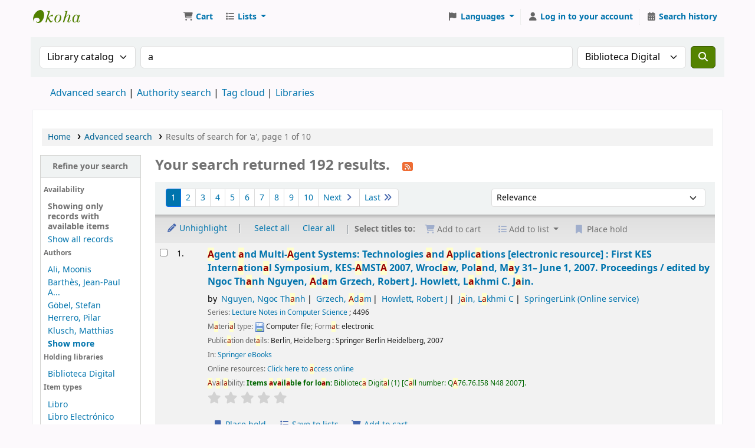

--- FILE ---
content_type: text/html; charset=UTF-8
request_url: http://catalogo.koha.umich.mx/cgi-bin/koha/opac-search.pl?idx=kw&q=a&limit=branch%3ADIGITAL&limit=su-to%3AComputer%20science&limit=su-to%3AInformation%20Systems%20Applications%20%20incl.Internet%20&limit=su-to%3AUser%20Interfaces%20and%20Human%20Computer%20Interaction&sort_by=relevance_dsc&limit=available
body_size: 26880
content:







    
    
















    
    
    



<!DOCTYPE html>
<!-- TEMPLATE FILE: opac-results.tt -->









<html lang="en" class="no-js">
<head>

<title>

    
        Results of search for 'a'
    

&rsaquo;
Koha online catalog
</title>
<meta name="robots" content="noindex">
<link rel="stylesheet" href="/opac-tmpl/lib/Chocolat/css/chocolat_24.1111000.css" type="text/css">



<meta http-equiv="Content-Type" content="text/html; charset=utf-8" />
<meta name="generator" content="Koha" /> <!-- leave this for stats -->
<meta name="viewport" content="width=device-width, initial-scale=1" />
<meta name="csrf-token" content="5a01df97421539a91b8361ba09a79c62782ce920,fa8ba5823a00b9625c2e26395b20592315dc63f6,1768798833">


<link rel="shortcut icon" href="/opac-tmpl/bootstrap/images/favicon.ico" type="image/x-icon" />
<link rel="apple-touch-icon" href="/opac-tmpl/bootstrap/images/favicon.ico" type="image/x-icon" />

    
        
    


    <link type="text/css" href="/opac-tmpl/bootstrap/css/opac_24.1111000.css" rel="stylesheet">




    <link rel="stylesheet" media="print" type="text/css" href="/opac-tmpl/bootstrap/css/print_24.1111000.css">






<script>
    var Koha = {};
    function _(s) { return s } // dummy function for gettext
    const is_logged_in = false
</script>

<script src="/opac-tmpl/bootstrap/js/Gettext_24.1111000.js"></script>
<script src="/opac-tmpl/bootstrap/js/i18n_24.1111000.js"></script>

<link rel="stylesheet" type="text/css" href="/opac-tmpl/lib/fontawesome/css/fontawesome.min_24.1111000.css">
<link type="text/css" href="/opac-tmpl/lib/fontawesome/css/brands.min_24.1111000.css" rel="stylesheet">
<link rel="stylesheet" href="/opac-tmpl/lib/fontawesome/css/solid.min_24.1111000.css" type="text/css">
































































































<link rel="alternate" type="application/rss+xml" title=" Search RSS feed" href="/cgi-bin/koha/opac-search.pl?idx=kw&q=a&limit=branch%3ADIGITAL&limit=su-to%3AComputer%20science&limit=su-to%3AInformation%20Systems%20Applications%20%20incl.Internet%20&limit=su-to%3AUser%20Interfaces%20and%20Human%20Computer%20Interaction&limit=available&amp;count=50&amp;sort_by=acqdate_dsc&amp;format=rss" />
</head>




    


    




    

<body ID="results" class="branch-default scrollto" >


































































































































<button id="scrolltocontent">Skip to main content</button>
<div id="wrapper">
    <div id="header-region" class="noprint">
        <nav class="navbar navbar-expand">
            <div id="logo">
            <a class="navbar-brand" href="/cgi-bin/koha/opac-main.pl">
                
                    Koha online
                
            </a>
            </div>
            
                
                    <div id="cartDetails" class="cart-message">Your cart is empty.</div>
                
                <ul id="cart-list-nav" class="navbar-nav">
                    
                        <li class="nav-item js-show">
                            <a href="#" class="nav-link" title="Collect items you are interested in" id="cartmenulink" role="button" aria-label="Cart">
                                <i id="carticon" class="fa fa-shopping-cart fa-fw fa-icon-black" aria-hidden="true"></i> <span class="cartlabel">Cart</span> <span id="basketcount"></span>
                            </a>
                        </li>
                    
                    <li class="divider-vertical"></li>
                    
                        
                            <li class="nav-item dropdown">
                                <a href="/cgi-bin/koha/opac-shelves.pl" title="Show lists" class="nav-link dropdown-toggle" id="listsmenu" data-bs-toggle="dropdown" role="button" aria-label="Show dropdown with detailed list information" aria-haspopup="true" aria-expanded="false"
                                    ><i class="fa fa-list fa-fw fa-icon-black" aria-hidden="true"></i> <span class="listslabel">Lists</span>
                                </a>
                                <div aria-labelledby="listsmenu" role="menu" class="dropdown-menu">
                                    
                                    
                                    
                                        <a class="dropdown-item" href="/cgi-bin/koha/opac-shelves.pl?op=list&amp;public=0" tabindex="0" role="menuitem"><strong>Your lists</strong></a>
                                        
                                            <a class="dropdown-item" href="/cgi-bin/koha/opac-shelves.pl?op=add_form" tabindex="0" role="menuitem">Log in to create your own lists</a>
                                        
                                    
                                </div> <!-- / .dropdown-menu -->
                            </li> <!-- / .nav-item.dropdown -->
                        
                    
                    

                </ul> <!-- / .navbar-nav -->
            
            
                
                
                    
                    <div id="header_langmenu">
    <ul class="navbar-nav">
                    <li class="nav-item dropdown">
        
            <a href="#" title="Switch languages" class="nav-link dropdown-toggle" id="langmenu" data-bs-toggle="dropdown" role="button" aria-haspopup="true" aria-expanded="false"><i class="fa fa-flag fa-fw fa-icon-header" aria-hidden="true"></i> <span class="langlabel">Languages</span> <b class="caret"></b></a>
                            <div aria-labelledby="langmenu" role="menu" class="dropdown-menu dropdown-menu-end">
            
                
                    
                        
                            
                                
                                    <a class="dropdown-item menu-inactive" href="#" tabindex="-1" role="menuitem">
                                        
                                            English
                                        &nbsp;<i class="fa fa-check" aria-hidden="true"></i>
                                    </a>
                                
                            
                        
                    
                
                    
                        
                            
                                
                                    <a class="dropdown-item" href="/cgi-bin/koha/opac-changelanguage.pl?language=es-ES"  tabindex="-1" role="menuitem">
                                        
                                            Español
                                        
                                    </a>
                                
                            
                        
                    
                
            </div> <!-- /# .dropdown-menu -->
        </li> <!-- / .dropdown -->
        <li class="divider-vertical" aria-hidden="false"></li>
    </ul> <!-- /.navbar-nav -->
</div> <!-- /#header_langmenu -->

                
                <ul id="members" class="navbar-nav">
                    <li class="nav-item dropdown dropdown-menu-end">
                        
                            
                                
                                    <a href="/cgi-bin/koha/opac-user.pl" class="nav-link login-link loginModal-trigger" aria-label="Log in to your account"><i class="fa fa-user fa-fw fa-icon-black fa-fw" aria-hidden="true"></i> <span class="userlabel">Log in to your account</span></a>
                                
                            
                        

                        
                    </li>
                    <!-- Cookie consent button for non logged-in users -->
                    
                        <li style="display:none" id="cookieConsentDivider" class="divider-vertical" aria-hidden="true"></li>
                        <li style="display:none" id="cookieConsentLi" class="nav-item" aria-hidden="true">
                            <a id="cookieConsentButton" href="#" name="Your cookies" class="nav-link" title="View and amend cookies you have consented to" role="button">
                                <i class="fa fa-cookie-bite fa-fw fa-icon-black" aria-hidden="true"></i>
                                <span class="cookieconsentlabel">Your cookies</span>
                            </a>
                        </li>
                    
                    
                        
                            <li class="divider-vertical"></li>
                            <li class="nav-item search_history">
                                <a class="nav-link" href="/cgi-bin/koha/opac-search-history.pl" title="View your search history">
                                    <i class="fa fa-calendar-days fa-fw fa-icon-black" aria-hidden="true"></i>
                                    <span class="search_history_label">Search history</span>
                                </a>
                            </li>
                        
                    
                </ul>
            
        </nav> <!-- /navbar -->

        

    </div> <!-- / header-region -->

    
        <div class="container-fluid">
            
                <div class="row">
                    <div class="col">
                            <div id="opac-main-search" class="mastheadsearch">
                                
                                    <form name="searchform" method="get" action="/cgi-bin/koha/opac-search.pl" id="searchform">
                                        <div class="row gx-2">
                                            <div class="col-sm-auto order-2 order-sm-2">
                                            <label for="masthead_search" class="visually-hidden">Search the catalog by:</label>
                                                <select name="idx" id="masthead_search" class="form-select">
                                                    
                                                        <option selected="selected" value="" data-placeholder="Search the catalog by keyword">Library catalog</option>
                                                    
                                                    
                                                        <option value="ti" data-placeholder="Search the catalog by title">Title</option>
                                                    
                                                    
                                                        <option value="au" data-placeholder="Search the catalog by author">Author</option>
                                                    
                                                    
                                                        <option value="su" data-placeholder="Search the catalog by subject">Subject</option>
                                                    
                                                    
                                                        <option value="nb" data-placeholder="Search the catalog by ISBN">ISBN</option>
                                                    
                                                    
                                                        <option value="ns" data-placeholder="Search the catalog by ISSN">ISSN</option>
                                                    
                                                    
                                                        <option value="se" data-placeholder="Search the catalog by series">Series</option>
                                                    
                                                    
                                                        
                                                            <option value="callnum" data-placeholder="Search the catalog by call number">Call number</option>
                                                        
                                                    
                                                </select>
                                            </div> <!-- /.col-sm-auto -->

                                            <div class="col order-4 order-sm-3">
                                                
                                                <label for="translControl1" class="visually-hidden">Search the catalog by keyword</label>
                                                    <input type="text" class="transl1 form-control" id="translControl1" name="q" value="a" placeholder="Search the catalog by keyword" /><span id="translControl"></span>
                                                
                                            </div> <!-- /.col -->

                                            
                                                <div class="col-sm col-md-3 col-lg-2 order-3 order-sm-4">
                                                    <select name="limit" id="select_library" class="form-select">
                                                        <option value="">All libraries</option>

                                                        

                                                        
                                                            
                                                                <option value="branch:LIC-047-1">Biblioteca Campus Ciudad Hidalgo</option>
                                                            
                                                        
                                                            
                                                                <option value="branch:BCLC">Biblioteca Campus Lázaro Cardenas</option>
                                                            
                                                        
                                                            
                                                                <option value="branch:LIC-012">Biblioteca de la Escuela de Enfermería y Salud Pública</option>
                                                            
                                                        
                                                            
                                                                <option value="branch:LIC-011">Biblioteca de la Escuela de Químico-Farmacobiología</option>
                                                            
                                                        
                                                            
                                                                <option value="branch:LIC-009">Biblioteca de la Facultad de Agrobiología</option>
                                                            
                                                        
                                                            
                                                                <option value="branch:LIC-018">Biblioteca de la Facultad de Arquitectura</option>
                                                            
                                                        
                                                            
                                                                <option value="branch:LIC-037">Biblioteca de la Facultad de Bellas Artes</option>
                                                            
                                                        
                                                            
                                                                <option value="branch:LIC-032">Biblioteca de la Facultad de Biología</option>
                                                            
                                                        
                                                            
                                                                <option value="branch:LIC-023">Biblioteca de la Facultad de Ciencias Agropecuarias</option>
                                                            
                                                        
                                                            
                                                                <option value="branch:LIC-010">Biblioteca de la Facultad de Ciencias Médicas y Biológicas </option>
                                                            
                                                        
                                                            
                                                                <option value="branch:LIC-031">Biblioteca de la Facultad de Contaduría y Ciencias Administrativas</option>
                                                            
                                                        
                                                            
                                                                <option value="branch:LIC-002">Biblioteca de la Facultad de Derecho y Ciencias Sociales &quot;Felipe J. Tena&quot;</option>
                                                            
                                                        
                                                            
                                                                <option value="branch:LIC-048">Biblioteca de la Facultad de Derecho-Anexo Revillagigedo</option>
                                                            
                                                        
                                                            
                                                                <option value="branch:LIC-029">Biblioteca de la Facultad de Economía</option>
                                                            
                                                        
                                                            
                                                                <option value="branch:LIC-030">Biblioteca de la Facultad de Enfermería</option>
                                                            
                                                        
                                                            
                                                                <option value="branch:LIC-020">Biblioteca de la Facultad de Filosofía</option>
                                                            
                                                        
                                                            
                                                                <option value="branch:LIC-024">Biblioteca de la Facultad de Físico Matemáticas</option>
                                                            
                                                        
                                                            
                                                                <option value="branch:LIC-027">Biblioteca de la Facultad de Historia</option>
                                                            
                                                        
                                                            
                                                                <option value="branch:LIC-016">Biblioteca de la Facultad de Ingeniería Civil</option>
                                                            
                                                        
                                                            
                                                                <option value="branch:LIC-025">Biblioteca de la Facultad de Ingeniería Eléctrica</option>
                                                            
                                                        
                                                            
                                                                <option value="branch:LIC-026">Biblioteca de la Facultad de Ingeniería en Tecnología de la Madera</option>
                                                            
                                                        
                                                            
                                                                <option value="branch:LIC-017">Biblioteca de la Facultad de Ingeniería Mecánica</option>
                                                            
                                                        
                                                            
                                                                <option value="branch:LIC-019">Biblioteca de la Facultad de Ingeniería Química</option>
                                                            
                                                        
                                                            
                                                                <option value="branch:LIC-046">Biblioteca de la Facultad de Letras</option>
                                                            
                                                        
                                                            
                                                                <option value="branch:LIC-013">Biblioteca de la Facultad de Medicina Veterinaria y Zootecnia</option>
                                                            
                                                        
                                                            
                                                                <option value="branch:BFMZ">Biblioteca de la Facultad de Medicina Zamora</option>
                                                            
                                                        
                                                            
                                                                <option value="branch:LIC-028">Biblioteca de la Facultad de Odontología</option>
                                                            
                                                        
                                                            
                                                                <option value="branch:LIC-028-1">Biblioteca de la Facultad de Odontología-Anexo Solidaridad</option>
                                                            
                                                        
                                                            
                                                                <option value="branch:LIC-047">Biblioteca de la Facultad de Psicología</option>
                                                            
                                                        
                                                            
                                                                <option value="branch:BACH-004">Biblioteca de la Preparatoria Ing. Pascual Ortiz Rubio</option>
                                                            
                                                        
                                                            
                                                                <option value="branch:BACH-006">Biblioteca de la Preparatoria Isaac Arriaga</option>
                                                            
                                                        
                                                            
                                                                <option value="branch:BACH-005">Biblioteca de la Preparatoria José Ma. Morelos</option>
                                                            
                                                        
                                                            
                                                                <option value="branch:BACH-007">Biblioteca de la Preparatoria Melchor Ocampo</option>
                                                            
                                                        
                                                            
                                                                <option value="branch:UCIH">Biblioteca de la Unidad de Ciencias Ingeniería y Humanidades</option>
                                                            
                                                        
                                                            
                                                                <option value="branch:DEP-054">Biblioteca de la Unidad Profesional del Balsas</option>
                                                            
                                                        
                                                            
                                                                <option value="branch:BACH-008">Biblioteca de las Preparatorias de Uruapan</option>
                                                            
                                                        
                                                            
                                                                <option value="branch:BACH-003">Biblioteca del Colegio de San Nicolás</option>
                                                            
                                                        
                                                            
                                                                <option value="branch:DEP-053">Biblioteca del departamento de Educación a Distancia</option>
                                                            
                                                        
                                                            
                                                                <option value="branch:DEP-035-1">Biblioteca del Departamento de Idiomas</option>
                                                            
                                                        
                                                            
                                                                <option value="branch:DEP-036">Biblioteca del Departamento de Matemática Educativa</option>
                                                            
                                                        
                                                            
                                                                <option value="branch:INV-034">Biblioteca del Instituto de Física y Matemáticas</option>
                                                            
                                                        
                                                            
                                                                <option value="branch:INV-015">Biblioteca del Instituto de Investigación en Metalurgia y Materiales</option>
                                                            
                                                        
                                                            
                                                                <option value="branch:INV-038">Biblioteca del Instituto de Investigaciones Agropecuarias y Forestales</option>
                                                            
                                                        
                                                            
                                                                <option value="branch:INV-039">Biblioteca del Instituto de Investigaciones de los Recursos Naturales</option>
                                                            
                                                        
                                                            
                                                                <option value="branch:INV-055">Biblioteca del Instituto de Investigaciones Económicas y Empresariales</option>
                                                            
                                                        
                                                            
                                                                <option value="branch:INV-033">Biblioteca del Instituto de Investigaciones Históricas</option>
                                                            
                                                        
                                                            
                                                                <option value="branch:INV-022">Biblioteca del Instituto de Investigaciones Químico-Biológicas</option>
                                                            
                                                        
                                                            
                                                                <option value="branch:POS-056">Biblioteca del Posgrado de Economía</option>
                                                            
                                                        
                                                            
                                                                <option value="branch:POS-040">Biblioteca del Posgrado de Tecnología de la Madera</option>
                                                            
                                                        
                                                            
                                                                <option value="branch:POS-045">Biblioteca del Posgrado en Arquitectura</option>
                                                            
                                                        
                                                            
                                                                <option value="branch:POS-042">Biblioteca del Posgrado en Derecho</option>
                                                            
                                                        
                                                            
                                                                <option value="branch:POS-057">Biblioteca del Posgrado en Ingeniería Civil</option>
                                                            
                                                        
                                                            
                                                                <option value="branch:POS-043">Biblioteca del Posgrado en Ingeniería Eléctrica</option>
                                                            
                                                        
                                                            
                                                                <option value="branch:POS-046">Biblioteca del Posgrado en Ingeniería Química</option>
                                                            
                                                        
                                                            
                                                                <option value="branch:POS-041">Biblioteca del Posgrado en Odontología</option>
                                                            
                                                        
                                                            
                                                                <option value="branch:PAA-049">Biblioteca del Programa Académico a Estudiantes Indígenas</option>
                                                            
                                                        
                                                            
                                                                <option value="branch:SIN-052">Biblioteca del Sindicato de Profesores de la Universidad Michoacana</option>
                                                            
                                                        
                                                            
                                                                <option value="branch:SIN-051">Biblioteca del Sindicato Unico de Empleados de la Universidad Michoacana</option>
                                                            
                                                        
                                                            
                                                                <option selected="selected" value="branch:DIGITAL">Biblioteca Digital</option>
                                                            
                                                        
                                                            
                                                                <option value="branch:BPU-001">Biblioteca Pública Universitaria</option>
                                                            
                                                        
                                                            
                                                                <option value="branch:DEP-035">Centro de Auto Acceso en el Departamento de Idiomas</option>
                                                            
                                                        
                                                            
                                                                <option value="branch:CGED-NADR">Coordinación General de Educación a Distancia Nodo Ario de Rosales</option>
                                                            
                                                        
                                                            
                                                                <option value="branch:CGED-NAR">Coordinación General de Educación a Distancia Nodo Arteaga</option>
                                                            
                                                        
                                                            
                                                                <option value="branch:CGED-NLP">Coordinación General de Educación a Distancia Nodo La Piedad</option>
                                                            
                                                        
                                                            
                                                                <option value="branch:CGED-NU">Coordinación General de Educación a Distancia Nodo Uruapan</option>
                                                            
                                                        
                                                            
                                                                <option value="branch:CGED-NZA">Coordinación General de Educación a Distancia Nodo Zacapu</option>
                                                            
                                                        
                                                            
                                                                <option value="branch:CGED-NCH">Coordinación General de Educación a Distancia-Nodo Ciudad Hidalgo</option>
                                                            
                                                        
                                                            
                                                                <option value="branch:CGED-NCO">Coordinación General de Educación a Distancia-Nodo Coalcomán</option>
                                                            
                                                        
                                                            
                                                                <option value="branch:CGED-NCU">Coordinación General de Educación a Distancia-Nodo Cuitzeo</option>
                                                            
                                                        
                                                            
                                                                <option value="branch:CGED-NT">Coordinación General de Educación a Distancia-Nodo Tlalpujahua</option>
                                                            
                                                        
                                                            
                                                                <option value="branch:CGED-NZ">Coordinación General de Educación a Distancia-Nodo Zitácuaro</option>
                                                            
                                                        
                                                            
                                                                <option value="branch:HEM-021">Hemeroteca Pública Universitaria &quot;Mariano de Jesus Torres&quot;</option>
                                                            
                                                        

                                                        
                                                    </select> <!-- /#select_library -->
                                                </div> <!-- /.col-sm-auto -->
                                            

                                            <div class="order-5 col-sm-auto">
                                                <button type="submit" id="searchsubmit" class="btn btn-primary" title="Search" aria-label="Search">
                                                    <i class="fa fa-search" aria-hidden="true"></i>
                                                </button>
                                            </div>

                                        </div> <!-- /.form-row -->
                                        <input type="hidden" name="weight_search" value="1">
                                    </form>
                                
                            </div><!-- /#opac-main-search -->
                    </div> <!-- /.col -->
                </div> <!-- /.row -->
            

            <div class="row">
                <ul class="nav" id="moresearches">
                    <li class="nav-item">
                        <a href="/cgi-bin/koha/opac-search.pl">Advanced search</a>
                    </li>
                    
                    
                    
                        <li class="nav-item">
                            <a href="/cgi-bin/koha/opac-authorities-home.pl">Authority search</a>
                        </li>
                    
                    
                    
                        <li class="nav-item">
                            <a href="/cgi-bin/koha/opac-tags.pl">Tag cloud</a>
                        </li>
                    
                    
                    
                    
                    
                    
                        <li class="nav-item">
                            <a id="library_page" href="/cgi-bin/koha/opac-library.pl">
                                
                                    <span>Libraries</span>
                                
                            </a>
                        </li>
                    
                    
    

                </ul> <!-- /.nav#moresearches -->
            </div> <!-- /.row -->
        </div> <!-- /.container-fluid -->
    

    
        <!-- Login form hidden by default, used for modal window -->
        <div id="loginModal" class="modal" tabindex="-1" role="dialog" aria-labelledby="modalLoginLabel" aria-hidden="true">
            <div class="modal-dialog">
                <div class="modal-content">
                    <div class="modal-header">
                        <h1 class="modal-title" id="modalLoginLabel">Log in to your account</h1>
                        <button type="button" class="btn-close" data-bs-dismiss="modal" aria-label="Close"></button>
                    </div>
                    <form action="/cgi-bin/koha/opac-user.pl" method="post" name="auth" id="modalAuth">
                        <input type="hidden" name="csrf_token" value="a6da0d90db1eab84fb467b3c19851c0f8fc9474f,06507785a30b2b4fbceb3cbf4b02d94ee239cd99,1768798833" />

                        <input type="hidden" name="has-search-query" id="has-search-query" value="" />
                        <div class="modal-body">
                            
                            
                            
                                
                                
                                <input type="hidden" name="koha_login_context" value="opac" />
                                <fieldset class="brief">
                                    <div class="local-login">
                                        
    <label for="muserid">Card number or username:</label>
<input type="text" id="muserid" name="login_userid" autocomplete="off" />
                                        <label for="mpassword">Password:</label><input type="password" id="mpassword" name="login_password" autocomplete="off" />
                                        <fieldset class="action">
                                            <input type="hidden" name="op" value="cud-login" />
                                            <input type="submit" class="btn btn-primary" value="Log in" />
                                        </fieldset>
                                    </div>
                                    
                                    
                                    
                                </fieldset>
                            
                        </div>
                    </form> <!-- /#auth -->
                </div> <!-- /.modal-content -->
            </div> <!-- /.modal-dialog -->
        </div>  <!-- /#modalAuth  -->
    

    


    <div class="main">
        
    <nav id="breadcrumbs" aria-label="Breadcrumb" class="breadcrumbs">
        <ol class="breadcrumb">
            
            
                
    
        <li class="breadcrumb-item">
            
                    <a href="/cgi-bin/koha/opac-main.pl" title="Home">Home</a>
                
        </li>
    

                <li class="breadcrumb-item">
            
                        <a href="/cgi-bin/koha/opac-search.pl">Advanced search</a>
                    
        </li>
    

                
                
    
        <li class="breadcrumb-item active">
            <a href="#" aria-current="page">
                
                    
                        <span title="You searched for 'kw,wrdl: a' with limit(s): '(homebranch: DIGITAL) su-to:Computer science su-to:Information Systems Applications incl.Internet su-to:User Interfaces and Human Computer Interaction'">Results of search for 'a', page 1 of 10</span>
                    
                
            </a>
        </li>
            
        </ol>
    </nav>


        

        <div class="container-fluid">
            <div class="row">
                
                    <div class="col-lg-2">
                        <div id="facetcontainer">
                            <!-- FACETS START -->
                            


























    <div id="search-facets">
        <h2><a href="#" class="menu-collapse-toggle">Refine your search</a></h2>
        <ul class="menu-collapse">
            
            <li id="availability_facet"><h3 id="facet-availability">Availability</h3>
                <ul>
                    <li>
                        
                            <strong>Showing only records with available items</strong></li><li><a href="/cgi-bin/koha/opac-search.pl?idx=kw&q=a&limit=branch%3ADIGITAL&limit=su-to%3AComputer%20science&limit=su-to%3AInformation%20Systems%20Applications%20%20incl.Internet%20&limit=su-to%3AUser%20Interfaces%20and%20Human%20Computer%20Interaction&amp;sort_by=relevance_dsc">Show all records</a>
                        
                    </li>
                </ul>
                
            </li>

            
                
                    <li id="au_id">
                            
                                <h3 id="facet-authors">Authors</h3>
                            
                        <ul>
                            
                            
                              
                            
                            
                              
                            
                            
                            
                            
                            
                                <li>
                            
                                  
                                    
                                    <span class="facet-label"><a href="/cgi-bin/koha/opac-search.pl?idx=kw&q=a&limit=branch%3ADIGITAL&limit=su-to%3AComputer%20science&limit=su-to%3AInformation%20Systems%20Applications%20%20incl.Internet%20&limit=su-to%3AUser%20Interfaces%20and%20Human%20Computer%20Interaction&limit=available&amp;sort_by=relevance_dsc&amp;count=20&limit=au:Ali,%20Moonis" title="Ali, Moonis">Ali, Moonis</a></span>
                                    
                                  
                                </li>
                            
                            
                            
                            
                                <li>
                            
                                  
                                    
                                    <span class="facet-label"><a href="/cgi-bin/koha/opac-search.pl?idx=kw&q=a&limit=branch%3ADIGITAL&limit=su-to%3AComputer%20science&limit=su-to%3AInformation%20Systems%20Applications%20%20incl.Internet%20&limit=su-to%3AUser%20Interfaces%20and%20Human%20Computer%20Interaction&limit=available&amp;sort_by=relevance_dsc&amp;count=20&limit=au:Barth%C3%A8s,%20Jean-Paul%20A." title="Barthès, Jean-Paul A.">Barthès, Jean-Paul A...</a></span>
                                    
                                  
                                </li>
                            
                            
                            
                            
                                <li>
                            
                                  
                                    
                                    <span class="facet-label"><a href="/cgi-bin/koha/opac-search.pl?idx=kw&q=a&limit=branch%3ADIGITAL&limit=su-to%3AComputer%20science&limit=su-to%3AInformation%20Systems%20Applications%20%20incl.Internet%20&limit=su-to%3AUser%20Interfaces%20and%20Human%20Computer%20Interaction&limit=available&amp;sort_by=relevance_dsc&amp;count=20&limit=au:G%C3%B6bel,%20Stefan" title="Göbel, Stefan">Göbel, Stefan</a></span>
                                    
                                  
                                </li>
                            
                            
                            
                            
                                <li>
                            
                                  
                                    
                                    <span class="facet-label"><a href="/cgi-bin/koha/opac-search.pl?idx=kw&q=a&limit=branch%3ADIGITAL&limit=su-to%3AComputer%20science&limit=su-to%3AInformation%20Systems%20Applications%20%20incl.Internet%20&limit=su-to%3AUser%20Interfaces%20and%20Human%20Computer%20Interaction&limit=available&amp;sort_by=relevance_dsc&amp;count=20&limit=au:Herrero,%20Pilar" title="Herrero, Pilar">Herrero, Pilar</a></span>
                                    
                                  
                                </li>
                            
                            
                            
                            
                                <li>
                            
                                  
                                    
                                    <span class="facet-label"><a href="/cgi-bin/koha/opac-search.pl?idx=kw&q=a&limit=branch%3ADIGITAL&limit=su-to%3AComputer%20science&limit=su-to%3AInformation%20Systems%20Applications%20%20incl.Internet%20&limit=su-to%3AUser%20Interfaces%20and%20Human%20Computer%20Interaction&limit=available&amp;sort_by=relevance_dsc&amp;count=20&limit=au:Klusch,%20Matthias" title="Klusch, Matthias">Klusch, Matthias</a></span>
                                    
                                  
                                </li>
                            
                            
                            
                            
                                <li class="collapsible-facet" style="display:none">
                            
                                  
                                    
                                    <span class="facet-label"><a href="/cgi-bin/koha/opac-search.pl?idx=kw&q=a&limit=branch%3ADIGITAL&limit=su-to%3AComputer%20science&limit=su-to%3AInformation%20Systems%20Applications%20%20incl.Internet%20&limit=su-to%3AUser%20Interfaces%20and%20Human%20Computer%20Interaction&limit=available&amp;sort_by=relevance_dsc&amp;count=20&limit=au:Li,%20Qing" title="Li, Qing">Li, Qing</a></span>
                                    
                                  
                                </li>
                            
                            
                            
                            
                                <li class="collapsible-facet" style="display:none">
                            
                                  
                                    
                                    <span class="facet-label"><a href="/cgi-bin/koha/opac-search.pl?idx=kw&q=a&limit=branch%3ADIGITAL&limit=su-to%3AComputer%20science&limit=su-to%3AInformation%20Systems%20Applications%20%20incl.Internet%20&limit=su-to%3AUser%20Interfaces%20and%20Human%20Computer%20Interaction&limit=available&amp;sort_by=relevance_dsc&amp;count=20&limit=au:Luo,%20Yuhua" title="Luo, Yuhua">Luo, Yuhua</a></span>
                                    
                                  
                                </li>
                            
                            
                            
                            
                                <li class="collapsible-facet" style="display:none">
                            
                                  
                                    
                                    <span class="facet-label"><a href="/cgi-bin/koha/opac-search.pl?idx=kw&q=a&limit=branch%3ADIGITAL&limit=su-to%3AComputer%20science&limit=su-to%3AInformation%20Systems%20Applications%20%20incl.Internet%20&limit=su-to%3AUser%20Interfaces%20and%20Human%20Computer%20Interaction&limit=available&amp;sort_by=relevance_dsc&amp;count=20&limit=au:Meersman,%20Robert" title="Meersman, Robert">Meersman, Robert</a></span>
                                    
                                  
                                </li>
                            
                            
                            
                            
                                <li class="collapsible-facet" style="display:none">
                            
                                  
                                    
                                    <span class="facet-label"><a href="/cgi-bin/koha/opac-search.pl?idx=kw&q=a&limit=branch%3ADIGITAL&limit=su-to%3AComputer%20science&limit=su-to%3AInformation%20Systems%20Applications%20%20incl.Internet%20&limit=su-to%3AUser%20Interfaces%20and%20Human%20Computer%20Interaction&limit=available&amp;sort_by=relevance_dsc&amp;count=20&limit=au:Nguyen,%20Ngoc%20Thanh" title="Nguyen, Ngoc Thanh">Nguyen, Ngoc Thanh</a></span>
                                    
                                  
                                </li>
                            
                            
                            
                            
                                <li class="collapsible-facet" style="display:none">
                            
                                  
                                    
                                    <span class="facet-label"><a href="/cgi-bin/koha/opac-search.pl?idx=kw&q=a&limit=branch%3ADIGITAL&limit=su-to%3AComputer%20science&limit=su-to%3AInformation%20Systems%20Applications%20%20incl.Internet%20&limit=su-to%3AUser%20Interfaces%20and%20Human%20Computer%20Interaction&limit=available&amp;sort_by=relevance_dsc&amp;count=20&limit=au:Palanque,%20Philippe" title="Palanque, Philippe">Palanque, Philippe</a></span>
                                    
                                  
                                </li>
                            
                            
                            
                            
                                <li class="collapsible-facet" style="display:none">
                            
                                  
                                    
                                    <span class="facet-label"><a href="/cgi-bin/koha/opac-search.pl?idx=kw&q=a&limit=branch%3ADIGITAL&limit=su-to%3AComputer%20science&limit=su-to%3AInformation%20Systems%20Applications%20%20incl.Internet%20&limit=su-to%3AUser%20Interfaces%20and%20Human%20Computer%20Interaction&limit=available&amp;sort_by=relevance_dsc&amp;count=20&limit=au:Pan,%20Zhigeng" title="Pan, Zhigeng">Pan, Zhigeng</a></span>
                                    
                                  
                                </li>
                            
                            
                            
                            
                                <li class="collapsible-facet" style="display:none">
                            
                                  
                                    
                                    <span class="facet-label"><a href="/cgi-bin/koha/opac-search.pl?idx=kw&q=a&limit=branch%3ADIGITAL&limit=su-to%3AComputer%20science&limit=su-to%3AInformation%20Systems%20Applications%20%20incl.Internet%20&limit=su-to%3AUser%20Interfaces%20and%20Human%20Computer%20Interaction&limit=available&amp;sort_by=relevance_dsc&amp;count=20&limit=au:Ruyter,%20Boris" title="Ruyter, Boris">Ruyter, Boris</a></span>
                                    
                                  
                                </li>
                            
                            
                            
                            
                                <li class="collapsible-facet" style="display:none">
                            
                                  
                                    
                                    <span class="facet-label"><a href="/cgi-bin/koha/opac-search.pl?idx=kw&q=a&limit=branch%3ADIGITAL&limit=su-to%3AComputer%20science&limit=su-to%3AInformation%20Systems%20Applications%20%20incl.Internet%20&limit=su-to%3AUser%20Interfaces%20and%20Human%20Computer%20Interaction&limit=available&amp;sort_by=relevance_dsc&amp;count=20&limit=au:Shen,%20Weiming" title="Shen, Weiming">Shen, Weiming</a></span>
                                    
                                  
                                </li>
                            
                            
                            
                            
                                <li class="collapsible-facet" style="display:none">
                            
                                  
                                    
                                    <span class="facet-label"><a href="/cgi-bin/koha/opac-search.pl?idx=kw&q=a&limit=branch%3ADIGITAL&limit=su-to%3AComputer%20science&limit=su-to%3AInformation%20Systems%20Applications%20%20incl.Internet%20&limit=su-to%3AUser%20Interfaces%20and%20Human%20Computer%20Interaction&limit=available&amp;sort_by=relevance_dsc&amp;count=20&limit=au:Strang,%20Thomas" title="Strang, Thomas">Strang, Thomas</a></span>
                                    
                                  
                                </li>
                            
                            
                            
                            
                                <li class="collapsible-facet" style="display:none">
                            
                                  
                                    
                                    <span class="facet-label"><a href="/cgi-bin/koha/opac-search.pl?idx=kw&q=a&limit=branch%3ADIGITAL&limit=su-to%3AComputer%20science&limit=su-to%3AInformation%20Systems%20Applications%20%20incl.Internet%20&limit=su-to%3AUser%20Interfaces%20and%20Human%20Computer%20Interaction&limit=available&amp;sort_by=relevance_dsc&amp;count=20&limit=au:Tari,%20Zahir" title="Tari, Zahir">Tari, Zahir</a></span>
                                    
                                  
                                </li>
                            
                            
                            
                            
                                <li class="collapsible-facet" style="display:none">
                            
                                  
                                    
                                    <span class="facet-label"><a href="/cgi-bin/koha/opac-search.pl?idx=kw&q=a&limit=branch%3ADIGITAL&limit=su-to%3AComputer%20science&limit=su-to%3AInformation%20Systems%20Applications%20%20incl.Internet%20&limit=su-to%3AUser%20Interfaces%20and%20Human%20Computer%20Interaction&limit=available&amp;sort_by=relevance_dsc&amp;count=20&limit=au:Wagner,%20Roland" title="Wagner, Roland">Wagner, Roland</a></span>
                                    
                                  
                                </li>
                            
                            
                            
                            
                                <li class="collapsible-facet" style="display:none">
                            
                                  
                                    
                                    <span class="facet-label"><a href="/cgi-bin/koha/opac-search.pl?idx=kw&q=a&limit=branch%3ADIGITAL&limit=su-to%3AComputer%20science&limit=su-to%3AInformation%20Systems%20Applications%20%20incl.Internet%20&limit=su-to%3AUser%20Interfaces%20and%20Human%20Computer%20Interaction&limit=available&amp;sort_by=relevance_dsc&amp;count=20&limit=au:Wang,%20Wei" title="Wang, Wei">Wang, Wei</a></span>
                                    
                                  
                                </li>
                            
                            
                            
                            
                                <li class="collapsible-facet" style="display:none">
                            
                                  
                                    
                                    <span class="facet-label"><a href="/cgi-bin/koha/opac-search.pl?idx=kw&q=a&limit=branch%3ADIGITAL&limit=su-to%3AComputer%20science&limit=su-to%3AInformation%20Systems%20Applications%20%20incl.Internet%20&limit=su-to%3AUser%20Interfaces%20and%20Human%20Computer%20Interaction&limit=available&amp;sort_by=relevance_dsc&amp;count=20&limit=au:Yang,%20Laurence%20T." title="Yang, Laurence T.">Yang, Laurence T.</a></span>
                                    
                                  
                                </li>
                            
                            
                            
                            
                                <li class="collapsible-facet" style="display:none">
                            
                                  
                                    
                                    <span class="facet-label"><a href="/cgi-bin/koha/opac-search.pl?idx=kw&q=a&limit=branch%3ADIGITAL&limit=su-to%3AComputer%20science&limit=su-to%3AInformation%20Systems%20Applications%20%20incl.Internet%20&limit=su-to%3AUser%20Interfaces%20and%20Human%20Computer%20Interaction&limit=available&amp;sort_by=relevance_dsc&amp;count=20&limit=au:Yu,%20Jeffrey%20Xu" title="Yu, Jeffrey Xu">Yu, Jeffrey Xu</a></span>
                                    
                                  
                                </li>
                            
                            
                            
                            
                                <li class="collapsible-facet" style="display:none">
                            
                                  
                                    
                                    <span class="facet-label"><a href="/cgi-bin/koha/opac-search.pl?idx=kw&q=a&limit=branch%3ADIGITAL&limit=su-to%3AComputer%20science&limit=su-to%3AInformation%20Systems%20Applications%20%20incl.Internet%20&limit=su-to%3AUser%20Interfaces%20and%20Human%20Computer%20Interaction&limit=available&amp;sort_by=relevance_dsc&amp;count=20&limit=au:Zhang,%20Yanchun" title="Zhang, Yanchun">Zhang, Yanchun</a></span>
                                    
                                  
                                </li>
                            
                            
                                <li class="moretoggle">
                                    
                                    
                                        
                                    

                                    <a href="#" aria-label="Show more authors"><strong>Show more</strong></a>
                                </li>
                                <li class="moretoggle" style="display:none">
                                    
                                    
                                        
                                    

                                    
                                        <a href="#" aria-label="Show fewer authors"><strong>Show less</strong></a>
                                    
                                </li>
                            
                        </ul>
                    </li>
                
            
                
                    <li id="holdingbranch_id">
                            
                                <h3 id="facet-holding-libraries">Holding libraries</h3>
                            
                        <ul>
                            
                            
                              
                            
                            
                              
                            
                            
                            
                            
                            
                                <li>
                            
                                  
                                    
                                    <span class="facet-label"><a href="/cgi-bin/koha/opac-search.pl?idx=kw&q=a&limit=branch%3ADIGITAL&limit=su-to%3AComputer%20science&limit=su-to%3AInformation%20Systems%20Applications%20%20incl.Internet%20&limit=su-to%3AUser%20Interfaces%20and%20Human%20Computer%20Interaction&limit=available&amp;sort_by=relevance_dsc&amp;count=20&limit=holdingbranch:DIGITAL" title="DIGITAL">Biblioteca Digital</a></span>
                                    
                                  
                                </li>
                            
                            
                        </ul>
                    </li>
                
            
                
                    <li id="itype_id">
                            
                                <h3 id="facet-itemtypes">Item types</h3>
                            
                        <ul>
                            
                            
                              
                            
                            
                              
                            
                            
                            
                            
                            
                                <li>
                            
                                  
                                    
                                    <span class="facet-label"><a href="/cgi-bin/koha/opac-search.pl?idx=kw&q=a&limit=branch%3ADIGITAL&limit=su-to%3AComputer%20science&limit=su-to%3AInformation%20Systems%20Applications%20%20incl.Internet%20&limit=su-to%3AUser%20Interfaces%20and%20Human%20Computer%20Interaction&limit=available&amp;sort_by=relevance_dsc&amp;count=20&limit=itype:LIB" title="LIB">Libro</a></span>
                                    
                                  
                                </li>
                            
                            
                            
                            
                                <li>
                            
                                  
                                    
                                    <span class="facet-label"><a href="/cgi-bin/koha/opac-search.pl?idx=kw&q=a&limit=branch%3ADIGITAL&limit=su-to%3AComputer%20science&limit=su-to%3AInformation%20Systems%20Applications%20%20incl.Internet%20&limit=su-to%3AUser%20Interfaces%20and%20Human%20Computer%20Interaction&limit=available&amp;sort_by=relevance_dsc&amp;count=20&limit=itype:LIE" title="LIE">Libro Electrónico</a></span>
                                    
                                  
                                </li>
                            
                            
                            
                            
                                <li>
                            
                                  
                                    
                                    <span class="facet-label"><a href="/cgi-bin/koha/opac-search.pl?idx=kw&q=a&limit=branch%3ADIGITAL&limit=su-to%3AComputer%20science&limit=su-to%3AInformation%20Systems%20Applications%20%20incl.Internet%20&limit=su-to%3AUser%20Interfaces%20and%20Human%20Computer%20Interaction&limit=available&amp;sort_by=relevance_dsc&amp;count=20&limit=itype:RC" title="RC">RC</a></span>
                                    
                                  
                                </li>
                            
                            
                        </ul>
                    </li>
                
            
                
                    <li id="location_id">
                            
                                <h3 id="facet-locations">Locations</h3>
                            
                        <ul>
                            
                            
                              
                            
                            
                              
                            
                            
                            
                            
                            
                                <li>
                            
                                  
                                    
                                    <span class="facet-label"><a href="/cgi-bin/koha/opac-search.pl?idx=kw&q=a&limit=branch%3ADIGITAL&limit=su-to%3AComputer%20science&limit=su-to%3AInformation%20Systems%20Applications%20%20incl.Internet%20&limit=su-to%3AUser%20Interfaces%20and%20Human%20Computer%20Interaction&limit=available&amp;sort_by=relevance_dsc&amp;count=20&limit=location:COLDIG" title="COLDIG">Colección Digital</a></span>
                                    
                                  
                                </li>
                            
                            
                        </ul>
                    </li>
                
            
                
                    <li id="se_id">
                            
                                <h3 id="facet-series">Series</h3>
                            
                        <ul>
                            
                            
                              
                            
                            
                              
                            
                            
                            
                            
                            
                                <li>
                            
                                  
                                    
                                    <span class="facet-label"><a href="/cgi-bin/koha/opac-search.pl?idx=kw&q=a&limit=branch%3ADIGITAL&limit=su-to%3AComputer%20science&limit=su-to%3AInformation%20Systems%20Applications%20%20incl.Internet%20&limit=su-to%3AUser%20Interfaces%20and%20Human%20Computer%20Interaction&limit=available&amp;sort_by=relevance_dsc&amp;count=20&limit=se:Advanced%20Information%20and%20Knowledge%20Processing" title="Advanced Information and Knowledge Processing">Advanced Information...</a></span>
                                    
                                  
                                </li>
                            
                            
                            
                            
                                <li>
                            
                                  
                                    
                                    <span class="facet-label"><a href="/cgi-bin/koha/opac-search.pl?idx=kw&q=a&limit=branch%3ADIGITAL&limit=su-to%3AComputer%20science&limit=su-to%3AInformation%20Systems%20Applications%20%20incl.Internet%20&limit=su-to%3AUser%20Interfaces%20and%20Human%20Computer%20Interaction&limit=available&amp;sort_by=relevance_dsc&amp;count=20&limit=se:Communications%20in%20Computer%20and%20Information%20Science" title="Communications in Computer and Information Science">Communications in Co...</a></span>
                                    
                                  
                                </li>
                            
                            
                            
                            
                                <li>
                            
                                  
                                    
                                    <span class="facet-label"><a href="/cgi-bin/koha/opac-search.pl?idx=kw&q=a&limit=branch%3ADIGITAL&limit=su-to%3AComputer%20science&limit=su-to%3AInformation%20Systems%20Applications%20%20incl.Internet%20&limit=su-to%3AUser%20Interfaces%20and%20Human%20Computer%20Interaction&limit=available&amp;sort_by=relevance_dsc&amp;count=20&limit=se:Computer%20Supported%20Cooperative%20Work" title="Computer Supported Cooperative Work">Computer Supported C...</a></span>
                                    
                                  
                                </li>
                            
                            
                            
                            
                                <li>
                            
                                  
                                    
                                    <span class="facet-label"><a href="/cgi-bin/koha/opac-search.pl?idx=kw&q=a&limit=branch%3ADIGITAL&limit=su-to%3AComputer%20science&limit=su-to%3AInformation%20Systems%20Applications%20%20incl.Internet%20&limit=su-to%3AUser%20Interfaces%20and%20Human%20Computer%20Interaction&limit=available&amp;sort_by=relevance_dsc&amp;count=20&limit=se:Human-Computer%20Interaction%20Series" title="Human-Computer Interaction Series">Human-Computer Inter...</a></span>
                                    
                                  
                                </li>
                            
                            
                            
                            
                                <li>
                            
                                  
                                    
                                    <span class="facet-label"><a href="/cgi-bin/koha/opac-search.pl?idx=kw&q=a&limit=branch%3ADIGITAL&limit=su-to%3AComputer%20science&limit=su-to%3AInformation%20Systems%20Applications%20%20incl.Internet%20&limit=su-to%3AUser%20Interfaces%20and%20Human%20Computer%20Interaction&limit=available&amp;sort_by=relevance_dsc&amp;count=20&limit=se:IFIP%20International%20Federation%20for%20Information%20Processing" title="IFIP International Federation for Information Processing">IFIP International F...</a></span>
                                    
                                  
                                </li>
                            
                            
                            
                            
                                <li class="collapsible-facet" style="display:none">
                            
                                  
                                    
                                    <span class="facet-label"><a href="/cgi-bin/koha/opac-search.pl?idx=kw&q=a&limit=branch%3ADIGITAL&limit=su-to%3AComputer%20science&limit=su-to%3AInformation%20Systems%20Applications%20%20incl.Internet%20&limit=su-to%3AUser%20Interfaces%20and%20Human%20Computer%20Interaction&limit=available&amp;sort_by=relevance_dsc&amp;count=20&limit=se:Lecture%20Notes%20in%20Business%20Information%20Processing" title="Lecture Notes in Business Information Processing">Lecture Notes in Bus...</a></span>
                                    
                                  
                                </li>
                            
                            
                            
                            
                                <li class="collapsible-facet" style="display:none">
                            
                                  
                                    
                                    <span class="facet-label"><a href="/cgi-bin/koha/opac-search.pl?idx=kw&q=a&limit=branch%3ADIGITAL&limit=su-to%3AComputer%20science&limit=su-to%3AInformation%20Systems%20Applications%20%20incl.Internet%20&limit=su-to%3AUser%20Interfaces%20and%20Human%20Computer%20Interaction&limit=available&amp;sort_by=relevance_dsc&amp;count=20&limit=se:Lecture%20Notes%20in%20Computer%20Science" title="Lecture Notes in Computer Science">Lecture Notes in Com...</a></span>
                                    
                                  
                                </li>
                            
                            
                            
                            
                                <li class="collapsible-facet" style="display:none">
                            
                                  
                                    
                                    <span class="facet-label"><a href="/cgi-bin/koha/opac-search.pl?idx=kw&q=a&limit=branch%3ADIGITAL&limit=su-to%3AComputer%20science&limit=su-to%3AInformation%20Systems%20Applications%20%20incl.Internet%20&limit=su-to%3AUser%20Interfaces%20and%20Human%20Computer%20Interaction&limit=available&amp;sort_by=relevance_dsc&amp;count=20&limit=se:Texts%20In%20Computer%20Science" title="Texts In Computer Science">Texts In Computer Sc...</a></span>
                                    
                                  
                                </li>
                            
                            
                                <li class="moretoggle">
                                    
                                    
                                        
                                    

                                    <a href="#" aria-label="Show more series"><strong>Show more</strong></a>
                                </li>
                                <li class="moretoggle" style="display:none">
                                    
                                    
                                        
                                    

                                    
                                        <a href="#" aria-label="Show fewer series"><strong>Show less</strong></a>
                                    
                                </li>
                            
                        </ul>
                    </li>
                
            
                
                    <li id="su-to_id">
                            
                                <h3 id="facet-topics">Topics</h3>
                            
                        <ul>
                            
                            
                              
                            
                            
                              
                            
                            
                            
                            
                            
                                <li>
                            
                                  
                                    
                                    <span class="facet-label"><a href="/cgi-bin/koha/opac-search.pl?idx=kw&q=a&limit=branch%3ADIGITAL&limit=su-to%3AComputer%20science&limit=su-to%3AInformation%20Systems%20Applications%20%20incl.Internet%20&limit=su-to%3AUser%20Interfaces%20and%20Human%20Computer%20Interaction&limit=available&amp;sort_by=relevance_dsc&amp;count=20&limit=su-to:Artificial%20Intelligence%20%20incl.%20Robotics%20" title="Artificial Intelligence (incl. Robotics)">Artificial Intellige...</a></span>
                                    
                                  
                                </li>
                            
                            
                            
                            
                                <li>
                            
                                  
                                    
                                    <span class="facet-label"><a href="/cgi-bin/koha/opac-search.pl?idx=kw&q=a&limit=branch%3ADIGITAL&limit=su-to%3AComputer%20science&limit=su-to%3AInformation%20Systems%20Applications%20%20incl.Internet%20&limit=su-to%3AUser%20Interfaces%20and%20Human%20Computer%20Interaction&limit=available&amp;sort_by=relevance_dsc&amp;count=20&limit=su-to:Artificial%20intelligence" title="Artificial intelligence">Artificial intellige...</a></span>
                                    
                                  
                                </li>
                            
                            
                            
                            
                                <li>
                            
                                  
                                    
                                    <span class="facet-label"><a href="/cgi-bin/koha/opac-search.pl?idx=kw&q=a&limit=branch%3ADIGITAL&limit=su-to%3AComputer%20science&limit=su-to%3AInformation%20Systems%20Applications%20%20incl.Internet%20&limit=su-to%3AUser%20Interfaces%20and%20Human%20Computer%20Interaction&limit=available&amp;sort_by=relevance_dsc&amp;count=20&limit=su-to:Business%20Information%20Systems" title="Business Information Systems">Business Information...</a></span>
                                    
                                  
                                </li>
                            
                            
                            
                            
                                <li>
                            
                                  
                                    
                                    <span class="facet-label"><a href="/cgi-bin/koha/opac-search.pl?idx=kw&q=a&limit=branch%3ADIGITAL&limit=su-to%3AComputer%20science&limit=su-to%3AInformation%20Systems%20Applications%20%20incl.Internet%20&limit=su-to%3AUser%20Interfaces%20and%20Human%20Computer%20Interaction&limit=available&amp;sort_by=relevance_dsc&amp;count=20&limit=su-to:Computer%20Communication%20Networks" title="Computer Communication Networks">Computer Communicati...</a></span>
                                    
                                  
                                </li>
                            
                            
                            
                            
                                <li>
                            
                                  
                                    
                                    <span class="facet-label">Computer science</span>
                                    
                                    [<a href="/cgi-bin/koha/opac-search.pl?idx=kw&q=a&limit=branch%3ADIGITAL&limit=su-to%3AComputer%20science&limit=su-to%3AInformation%20Systems%20Applications%20%20incl.Internet%20&limit=su-to%3AUser%20Interfaces%20and%20Human%20Computer%20Interaction&limit=available&amp;sort_by=relevance_dsc&amp;count=20&nolimit=su-to:Computer%20science" title="Remove facet Computer science">x</a>]
                                  
                                </li>
                            
                            
                            
                            
                                <li class="collapsible-facet" style="display:none">
                            
                                  
                                    
                                    <span class="facet-label"><a href="/cgi-bin/koha/opac-search.pl?idx=kw&q=a&limit=branch%3ADIGITAL&limit=su-to%3AComputer%20science&limit=su-to%3AInformation%20Systems%20Applications%20%20incl.Internet%20&limit=su-to%3AUser%20Interfaces%20and%20Human%20Computer%20Interaction&limit=available&amp;sort_by=relevance_dsc&amp;count=20&limit=su-to:Computer%20Science" title="Computer Science">Computer Science</a></span>
                                    
                                  
                                </li>
                            
                            
                            
                            
                                <li class="collapsible-facet" style="display:none">
                            
                                  
                                    
                                    <span class="facet-label"><a href="/cgi-bin/koha/opac-search.pl?idx=kw&q=a&limit=branch%3ADIGITAL&limit=su-to%3AComputer%20science&limit=su-to%3AInformation%20Systems%20Applications%20%20incl.Internet%20&limit=su-to%3AUser%20Interfaces%20and%20Human%20Computer%20Interaction&limit=available&amp;sort_by=relevance_dsc&amp;count=20&limit=su-to:Computers%20and%20Society" title="Computers and Society">Computers and Societ...</a></span>
                                    
                                  
                                </li>
                            
                            
                            
                            
                                <li class="collapsible-facet" style="display:none">
                            
                                  
                                    
                                    <span class="facet-label"><a href="/cgi-bin/koha/opac-search.pl?idx=kw&q=a&limit=branch%3ADIGITAL&limit=su-to%3AComputer%20science&limit=su-to%3AInformation%20Systems%20Applications%20%20incl.Internet%20&limit=su-to%3AUser%20Interfaces%20and%20Human%20Computer%20Interaction&limit=available&amp;sort_by=relevance_dsc&amp;count=20&limit=su-to:Data%20mining" title="Data mining">Data mining</a></span>
                                    
                                  
                                </li>
                            
                            
                            
                            
                                <li class="collapsible-facet" style="display:none">
                            
                                  
                                    
                                    <span class="facet-label"><a href="/cgi-bin/koha/opac-search.pl?idx=kw&q=a&limit=branch%3ADIGITAL&limit=su-to%3AComputer%20science&limit=su-to%3AInformation%20Systems%20Applications%20%20incl.Internet%20&limit=su-to%3AUser%20Interfaces%20and%20Human%20Computer%20Interaction&limit=available&amp;sort_by=relevance_dsc&amp;count=20&limit=su-to:Data%20Mining%20and%20Knowledge%20Discovery" title="Data Mining and Knowledge Discovery">Data Mining and Know...</a></span>
                                    
                                  
                                </li>
                            
                            
                            
                            
                                <li class="collapsible-facet" style="display:none">
                            
                                  
                                    
                                    <span class="facet-label"><a href="/cgi-bin/koha/opac-search.pl?idx=kw&q=a&limit=branch%3ADIGITAL&limit=su-to%3AComputer%20science&limit=su-to%3AInformation%20Systems%20Applications%20%20incl.Internet%20&limit=su-to%3AUser%20Interfaces%20and%20Human%20Computer%20Interaction&limit=available&amp;sort_by=relevance_dsc&amp;count=20&limit=su-to:Database%20management" title="Database management">Database management</a></span>
                                    
                                  
                                </li>
                            
                            
                            
                            
                                <li class="collapsible-facet" style="display:none">
                            
                                  
                                    
                                    <span class="facet-label"><a href="/cgi-bin/koha/opac-search.pl?idx=kw&q=a&limit=branch%3ADIGITAL&limit=su-to%3AComputer%20science&limit=su-to%3AInformation%20Systems%20Applications%20%20incl.Internet%20&limit=su-to%3AUser%20Interfaces%20and%20Human%20Computer%20Interaction&limit=available&amp;sort_by=relevance_dsc&amp;count=20&limit=su-to:Database%20Management" title="Database Management">Database Management</a></span>
                                    
                                  
                                </li>
                            
                            
                            
                            
                                <li class="collapsible-facet" style="display:none">
                            
                                  
                                    
                                    <span class="facet-label"><a href="/cgi-bin/koha/opac-search.pl?idx=kw&q=a&limit=branch%3ADIGITAL&limit=su-to%3AComputer%20science&limit=su-to%3AInformation%20Systems%20Applications%20%20incl.Internet%20&limit=su-to%3AUser%20Interfaces%20and%20Human%20Computer%20Interaction&limit=available&amp;sort_by=relevance_dsc&amp;count=20&limit=su-to:Information%20Storage%20and%20Retrieval" title="Information Storage and Retrieval">Information Storage ...</a></span>
                                    
                                  
                                </li>
                            
                            
                            
                            
                                <li class="collapsible-facet" style="display:none">
                            
                                  
                                    
                                    <span class="facet-label"><a href="/cgi-bin/koha/opac-search.pl?idx=kw&q=a&limit=branch%3ADIGITAL&limit=su-to%3AComputer%20science&limit=su-to%3AInformation%20Systems%20Applications%20%20incl.Internet%20&limit=su-to%3AUser%20Interfaces%20and%20Human%20Computer%20Interaction&limit=available&amp;sort_by=relevance_dsc&amp;count=20&limit=su-to:Information%20storage%20and%20retrieval%20systems" title="Information storage and retrieval systems">Information storage ...</a></span>
                                    
                                  
                                </li>
                            
                            
                            
                            
                                <li class="collapsible-facet" style="display:none">
                            
                                  
                                    
                                    <span class="facet-label"><a href="/cgi-bin/koha/opac-search.pl?idx=kw&q=a&limit=branch%3ADIGITAL&limit=su-to%3AComputer%20science&limit=su-to%3AInformation%20Systems%20Applications%20%20incl.Internet%20&limit=su-to%3AUser%20Interfaces%20and%20Human%20Computer%20Interaction&limit=available&amp;sort_by=relevance_dsc&amp;count=20&limit=su-to:Information%20systems" title="Information systems">Information systems</a></span>
                                    
                                  
                                </li>
                            
                            
                            
                            
                                <li>
                            
                                  
                                    
                                    <span class="facet-label">Information Systems ...</span>
                                    
                                    [<a href="/cgi-bin/koha/opac-search.pl?idx=kw&q=a&limit=branch%3ADIGITAL&limit=su-to%3AComputer%20science&limit=su-to%3AInformation%20Systems%20Applications%20%20incl.Internet%20&limit=su-to%3AUser%20Interfaces%20and%20Human%20Computer%20Interaction&limit=available&amp;sort_by=relevance_dsc&amp;count=20&nolimit=su-to:Information%20Systems%20Applications%20%20incl.Internet%20" title="Remove facet Information Systems ...">x</a>]
                                  
                                </li>
                            
                            
                            
                            
                                <li class="collapsible-facet" style="display:none">
                            
                                  
                                    
                                    <span class="facet-label"><a href="/cgi-bin/koha/opac-search.pl?idx=kw&q=a&limit=branch%3ADIGITAL&limit=su-to%3AComputer%20science&limit=su-to%3AInformation%20Systems%20Applications%20%20incl.Internet%20&limit=su-to%3AUser%20Interfaces%20and%20Human%20Computer%20Interaction&limit=available&amp;sort_by=relevance_dsc&amp;count=20&limit=su-to:Multimedia%20Information%20Systems" title="Multimedia Information Systems">Multimedia Informati...</a></span>
                                    
                                  
                                </li>
                            
                            
                            
                            
                                <li class="collapsible-facet" style="display:none">
                            
                                  
                                    
                                    <span class="facet-label"><a href="/cgi-bin/koha/opac-search.pl?idx=kw&q=a&limit=branch%3ADIGITAL&limit=su-to%3AComputer%20science&limit=su-to%3AInformation%20Systems%20Applications%20%20incl.Internet%20&limit=su-to%3AUser%20Interfaces%20and%20Human%20Computer%20Interaction&limit=available&amp;sort_by=relevance_dsc&amp;count=20&limit=su-to:Multimedia%20systems" title="Multimedia systems">Multimedia systems</a></span>
                                    
                                  
                                </li>
                            
                            
                            
                            
                                <li class="collapsible-facet" style="display:none">
                            
                                  
                                    
                                    <span class="facet-label"><a href="/cgi-bin/koha/opac-search.pl?idx=kw&q=a&limit=branch%3ADIGITAL&limit=su-to%3AComputer%20science&limit=su-to%3AInformation%20Systems%20Applications%20%20incl.Internet%20&limit=su-to%3AUser%20Interfaces%20and%20Human%20Computer%20Interaction&limit=available&amp;sort_by=relevance_dsc&amp;count=20&limit=su-to:Software%20engineering" title="Software engineering">Software engineering</a></span>
                                    
                                  
                                </li>
                            
                            
                            
                            
                                <li class="collapsible-facet" style="display:none">
                            
                                  
                                    
                                    <span class="facet-label"><a href="/cgi-bin/koha/opac-search.pl?idx=kw&q=a&limit=branch%3ADIGITAL&limit=su-to%3AComputer%20science&limit=su-to%3AInformation%20Systems%20Applications%20%20incl.Internet%20&limit=su-to%3AUser%20Interfaces%20and%20Human%20Computer%20Interaction&limit=available&amp;sort_by=relevance_dsc&amp;count=20&limit=su-to:Software%20Engineering" title="Software Engineering">Software Engineering</a></span>
                                    
                                  
                                </li>
                            
                            
                            
                            
                                <li>
                            
                                  
                                    
                                    <span class="facet-label">User Interfaces and ...</span>
                                    
                                    [<a href="/cgi-bin/koha/opac-search.pl?idx=kw&q=a&limit=branch%3ADIGITAL&limit=su-to%3AComputer%20science&limit=su-to%3AInformation%20Systems%20Applications%20%20incl.Internet%20&limit=su-to%3AUser%20Interfaces%20and%20Human%20Computer%20Interaction&limit=available&amp;sort_by=relevance_dsc&amp;count=20&nolimit=su-to:User%20Interfaces%20and%20Human%20Computer%20Interaction" title="Remove facet User Interfaces and ...">x</a>]
                                  
                                </li>
                            
                            
                                <li class="moretoggle">
                                    
                                    
                                        
                                    

                                    <a href="#" aria-label="Show more topics"><strong>Show more</strong></a>
                                </li>
                                <li class="moretoggle" style="display:none">
                                    
                                    
                                        
                                    

                                    
                                        <a href="#" aria-label="Show fewer topics"><strong>Show less</strong></a>
                                    
                                </li>
                            
                        </ul>
                    </li>
                
            
        </ul>
    </div>  <!-- / #search-facets -->

    


                            <!-- FACETS END -->
                        </div>
                    </div>
                

                
                    <div class="col-lg-10 maincontent">
                

                
                    
                        <h1 id="numresults">
                            Your search returned 192 results.
                            <a href="/cgi-bin/koha/opac-search.pl?idx=kw&q=a&limit=branch%3ADIGITAL&limit=su-to%3AComputer%20science&limit=su-to%3AInformation%20Systems%20Applications%20%20incl.Internet%20&limit=su-to%3AUser%20Interfaces%20and%20Human%20Computer%20Interaction&limit=available&amp;count=50&amp;sort_by=acqdate_dsc&amp;format=rss" class="btn btn-link rsssearchlink noprint" aria-label="Subscribe to this search">
                                <i class="fa fa-rss rsssearchicon" aria-hidden="true" title="Subscribe to this search"></i>
                            </a>
                        </h1>
                        
                    
                

                <div id="userresults">
                    

                    
                        
                    
                    

                    <!-- Search Results Table -->
                    

                        <div class="searchresults">
                            <form action="/cgi-bin/koha/opac-search.pl" method="get" name="bookbag_form" id="bookbag_form">
                                <legend class="sr-only">Sort</legend>
                                
                                    
                                        <input type="hidden" name="idx" value="kw"/>
                                    
                                        <input type="hidden" name="q" value="a"/>
                                    
                                    
                                        <input type="hidden" name="limit" value="branch:DIGITAL"/>
                                    
                                        <input type="hidden" name="limit" value="su-to:Computer science"/>
                                    
                                        <input type="hidden" name="limit" value="su-to:Information Systems Applications  incl.Internet "/>
                                    
                                        <input type="hidden" name="limit" value="su-to:User Interfaces and Human Computer Interaction"/>
                                    
                                        <input type="hidden" name="limit" value="available"/>
                                    
                                

                                <div id="floating" class="sticky">
                                    <div id="toolbar" class="toolbar row align-items-center">
                                        <div id="top-pages" class="col">
                                            

    <nav class="noprint" aria-label="Search results pagination">
        
        <ul class="pagination pagination-sm">
            
            
                
                    <li class="page-item active" aria-current="active">
                        <a class="page-link" href="#" aria-label="Current page: Page 1" aria-current="true">1</a>
                    </li>
                
            
                
                    <li class="page-item">
                        <a class="page-link" href="/cgi-bin/koha/opac-search.pl?idx=kw&q=a&limit=branch%3ADIGITAL&limit=su-to%3AComputer%20science&limit=su-to%3AInformation%20Systems%20Applications%20%20incl.Internet%20&limit=su-to%3AUser%20Interfaces%20and%20Human%20Computer%20Interaction&limit=available&amp;offset=20&amp;sort_by=relevance_dsc&amp;count=20" aria-label="Go to page 2">2</a>
                    </li>
                
            
                
                    <li class="page-item">
                        <a class="page-link" href="/cgi-bin/koha/opac-search.pl?idx=kw&q=a&limit=branch%3ADIGITAL&limit=su-to%3AComputer%20science&limit=su-to%3AInformation%20Systems%20Applications%20%20incl.Internet%20&limit=su-to%3AUser%20Interfaces%20and%20Human%20Computer%20Interaction&limit=available&amp;offset=40&amp;sort_by=relevance_dsc&amp;count=20" aria-label="Go to page 3">3</a>
                    </li>
                
            
                
                    <li class="page-item">
                        <a class="page-link" href="/cgi-bin/koha/opac-search.pl?idx=kw&q=a&limit=branch%3ADIGITAL&limit=su-to%3AComputer%20science&limit=su-to%3AInformation%20Systems%20Applications%20%20incl.Internet%20&limit=su-to%3AUser%20Interfaces%20and%20Human%20Computer%20Interaction&limit=available&amp;offset=60&amp;sort_by=relevance_dsc&amp;count=20" aria-label="Go to page 4">4</a>
                    </li>
                
            
                
                    <li class="page-item">
                        <a class="page-link" href="/cgi-bin/koha/opac-search.pl?idx=kw&q=a&limit=branch%3ADIGITAL&limit=su-to%3AComputer%20science&limit=su-to%3AInformation%20Systems%20Applications%20%20incl.Internet%20&limit=su-to%3AUser%20Interfaces%20and%20Human%20Computer%20Interaction&limit=available&amp;offset=80&amp;sort_by=relevance_dsc&amp;count=20" aria-label="Go to page 5">5</a>
                    </li>
                
            
                
                    <li class="page-item">
                        <a class="page-link" href="/cgi-bin/koha/opac-search.pl?idx=kw&q=a&limit=branch%3ADIGITAL&limit=su-to%3AComputer%20science&limit=su-to%3AInformation%20Systems%20Applications%20%20incl.Internet%20&limit=su-to%3AUser%20Interfaces%20and%20Human%20Computer%20Interaction&limit=available&amp;offset=100&amp;sort_by=relevance_dsc&amp;count=20" aria-label="Go to page 6">6</a>
                    </li>
                
            
                
                    <li class="page-item">
                        <a class="page-link" href="/cgi-bin/koha/opac-search.pl?idx=kw&q=a&limit=branch%3ADIGITAL&limit=su-to%3AComputer%20science&limit=su-to%3AInformation%20Systems%20Applications%20%20incl.Internet%20&limit=su-to%3AUser%20Interfaces%20and%20Human%20Computer%20Interaction&limit=available&amp;offset=120&amp;sort_by=relevance_dsc&amp;count=20" aria-label="Go to page 7">7</a>
                    </li>
                
            
                
                    <li class="page-item">
                        <a class="page-link" href="/cgi-bin/koha/opac-search.pl?idx=kw&q=a&limit=branch%3ADIGITAL&limit=su-to%3AComputer%20science&limit=su-to%3AInformation%20Systems%20Applications%20%20incl.Internet%20&limit=su-to%3AUser%20Interfaces%20and%20Human%20Computer%20Interaction&limit=available&amp;offset=140&amp;sort_by=relevance_dsc&amp;count=20" aria-label="Go to page 8">8</a>
                    </li>
                
            
                
                    <li class="page-item">
                        <a class="page-link" href="/cgi-bin/koha/opac-search.pl?idx=kw&q=a&limit=branch%3ADIGITAL&limit=su-to%3AComputer%20science&limit=su-to%3AInformation%20Systems%20Applications%20%20incl.Internet%20&limit=su-to%3AUser%20Interfaces%20and%20Human%20Computer%20Interaction&limit=available&amp;offset=160&amp;sort_by=relevance_dsc&amp;count=20" aria-label="Go to page 9">9</a>
                    </li>
                
            
                
                    <li class="page-item">
                        <a class="page-link" href="/cgi-bin/koha/opac-search.pl?idx=kw&q=a&limit=branch%3ADIGITAL&limit=su-to%3AComputer%20science&limit=su-to%3AInformation%20Systems%20Applications%20%20incl.Internet%20&limit=su-to%3AUser%20Interfaces%20and%20Human%20Computer%20Interaction&limit=available&amp;offset=180&amp;sort_by=relevance_dsc&amp;count=20" aria-label="Go to page 10">10</a>
                    </li>
                
            
            
                <li class="page-item">
                    <a class="page-link" href="/cgi-bin/koha/opac-search.pl?idx=kw&q=a&limit=branch%3ADIGITAL&limit=su-to%3AComputer%20science&limit=su-to%3AInformation%20Systems%20Applications%20%20incl.Internet%20&limit=su-to%3AUser%20Interfaces%20and%20Human%20Computer%20Interaction&limit=available&amp;offset=20&amp;sort_by=relevance_dsc&amp;count=20" aria-label="Go to the next page">Next <i class="fa fa-fw fa-angle-right" aria-hidden="true"></i></a>
                </li>
                <li class="page-item">
                    <a class="page-link" href="/cgi-bin/koha/opac-search.pl?idx=kw&q=a&limit=branch%3ADIGITAL&limit=su-to%3AComputer%20science&limit=su-to%3AInformation%20Systems%20Applications%20%20incl.Internet%20&limit=su-to%3AUser%20Interfaces%20and%20Human%20Computer%20Interaction&limit=available&amp;offset=180&amp;sort_by=relevance_dsc&amp;count=20" aria-label="Go to the last page">Last <i class="fa fa-fw fa-angle-double-right" aria-hidden="true"></i></a>
                </li>
            
        </ul>
    </nav>


                                        </div>
                                        
                                            <div class="sort_by col-sm-auto">
                                                <label for="sort_by" class="sr-only">Sort by:</label>
                                                <select id="sort_by" class="resort form-select form-select-sm" name="sort_by">
                                                    <option value="relevance">Relevance</option>
<optgroup label="Popularity">
    
        <option value="popularity_dsc">Popularity (most to least)</option>
    
    
        <option value="popularity_asc">Popularity (least to most)</option>
    
</optgroup>
<optgroup label="Author">
    
        <option value="author_az">Author (A-Z)</option>
    
    
        <option value="author_za">Author (Z-A)</option>
    
</optgroup>
<optgroup label="Call number">
    
        <option value="call_number_asc">Call number (0-9 to A-Z)</option>
    
    
        <option value="call_number_dsc">Call number (Z-A to 9-0)</option>
    
</optgroup>
<optgroup label="Dates">
    
        <option value="pubdate_dsc">Publication/Copyright date: Newest to oldest</option>
    
    
        <option value="pubdate_asc">Publication/Copyright date: Oldest to newest</option>
    
    
        <option value="acqdate_dsc">Acquisition date: Newest to oldest</option>
    
    
        <option value="acqdate_asc">Acquisition date: Oldest to newest</option>
    
</optgroup>
<optgroup label="Title">
    
        <option value="title_az">Title (A-Z)</option>
    
    
        <option value="title_za">Title (Z-A)</option>
    
</optgroup>

                                                </select>

                                                
                                            </div> <!-- /.sort_by -->
                                            <div id="sortsubmit" class="sort_by col-auto">
                                                <input type="submit" class="btn btn-primary btn-sm clearfix" value="Go" />
                                            </div> <!-- /.sort_by -->
                                        
                                    </div> <!-- / #toolbar -->

                                    <div class="selections-toolbar toolbar noprint">
    
        <div class="highlight_controls noprint">
            <a href="#" class="btn btn-link btn-sm highlight_toggle" id="highlight_toggle_off"><i class="fa-fw fa-solid fa-pencil" aria-hidden="true"></i> Unhighlight</a>
            <a href="#" class="btn btn-link btn-sm highlight_toggle" id="highlight_toggle_on"><i class="fa-fw fa-solid fa-pencil" aria-hidden="true"></i> Highlight</a>
        </div>
    

    <div class="check_control">
        <!-- checkall, clearall are now needed for placehold -->
        <span class="clearall">
            <a id="CheckAll" class="btn btn-link btn-sm" href="#">Select all</a>
        </span>
        <span class="checkall">
            <a id="CheckNone" class="btn btn-link btn-sm" href="#">Clear all</a>
        </span>
    </div>

    <div class="links">
        
            <span class="selections">Select titles to:</span>
        

        
            <div class="btn-group">
                <button id="addtocart" class="btn btn-link btn-xs">
                    <i class="fa fa-shopping-cart" aria-hidden="true"></i> Add to cart
                </button>
            </div>
        

        
            <div class="btn-group">
                <button type="button" class="btn btn-link btn-xs dropdown-toggle" data-bs-toggle="dropdown" aria-haspopup="true" aria-expanded="false">
                    <i class="fa fa-list" aria-hidden="true"></i> Add to list <span class="caret"></span>
                </button>
                <div class="dropdown-menu">
                    
                    
                    <div class="dropdown-divider"></div>
                    
                    <a href="#" class="dropdown-item addtolist newlist">New list</a>
                </div>
            </div>
            

        

        
            <button class="btn btn-link btn-sm hold disabled" type="button">
                <i class="fa fa-fw fa-bookmark" aria-hidden="true"></i> Place hold
            </button>
        

        
    </div> <!-- / .links -->
    
</div> <!-- / .selections-toolbar -->

                                </div> <!-- /#floating -->

                                <!-- TABLE RESULTS START -->
                                <table class="table table-striped" role="presentation">
                                    <span class="sr-only">Results</span>

                                    <!-- Actual Search Results -->
                                    
                                        <tr>
                                            
                                            
                                                
                                            
                                            <td class="selectcol">
                                                
                                                    <input type="checkbox" class="cb" id="bib13501" name="biblionumber" value="13501" aria-label="Select search result: Agent and Multi-Agent Systems: Technologies and Applications" /> <label for="bib13501"></label>
                                                
                                            </td>

                                            
                                            <td class="numcol">
                                                
                                                    1.
                                                
                                            </td>

                                            
                                            
                                                <td class="covercol">
                                                    
<div class="bookcover">
    <div class="cover-slider cover-slides itemtype_LIE" data-biblionumber="13501" data-title="Agent and Multi-Agent Systems: Technologies and Applications" data-isbn="3540728309" data-isbn="3540728309">
        

        

        

        

        

        

        
        

        
    </div> <!-- /.cover-slider -->

</div><!-- / .bookcover -->

                                                </td>
                                            
                                            
                                            <td class="bibliocol">
                                                
                                                    <!-- COinS / Openurl -->
                                                    <span class="Z3988" title="ctx_ver=Z39.88-2004&amp;amp;rft_val_fmt=info%3Aofi%2Ffmt%3Akev%3Amtx%3Adc&amp;amp;rft.type=computerProgram&amp;amp;rft.title=Agent%20and%20Multi-Agent%20Systems%3A%20Technologies%20and%20Applications%20First%20KES%20International%20Symposium%2C%20KES-AMSTA%202007%2C%20Wroclaw%2C%20Poland%2C%20May%2031%E2%80%93%20June%201%2C%202007.%20Proceedings%20%2F&amp;amp;rft.isbn=9783540728306&amp;amp;rft.au=Nguyen%2C%20Ngoc%20Thanh.&amp;amp;rft.au=Grzech%2C%20Adam.&amp;amp;rft.pub=Springer%20Berlin%20Heidelberg%2C&amp;amp;rft.date=2007."></span>
                                                
                                                <div id="title_summary_13501" class="title_summary">

                                                

<a href="/cgi-bin/koha/opac-detail.pl?biblionumber=13501" class="title">Agent and Multi-Agent Systems: Technologies and Applications <span class="title_medium">[electronic resource] : </span>First KES International Symposium, KES-AMSTA 2007, Wroclaw, Poland, May 31– June 1, 2007. Proceedings / <span class="title_resp_stmt">edited by Ngoc Thanh Nguyen, Adam Grzech, Robert J. Howlett, Lakhmi C. Jain. </span></a><span class="byAuthor">by</span> <ul class="author resource_list">
<li><a href="/cgi-bin/koha/opac-search.pl?q=au:%22Nguyen%2C%20Ngoc%20Thanh.%22">Nguyen, Ngoc Thanh</a></li>
<li><a href="/cgi-bin/koha/opac-search.pl?q=au:%22Grzech%2C%20Adam.%22">Grzech, Adam</a></li>
<li><a href="/cgi-bin/koha/opac-search.pl?q=au:%22Howlett%2C%20Robert%20J.%22">Howlett, Robert J</a></li>
<li><a href="/cgi-bin/koha/opac-search.pl?q=au:%22Jain%2C%20Lakhmi%20C.%22">Jain, Lakhmi C</a></li>
<li><a href="/cgi-bin/koha/opac-search.pl?q=au:%22SpringerLink%20(Online%20service)%22">SpringerLink (Online service)</a></li>
</ul><span class="results_summary series"><span class="label">Series: </span><a href="/cgi-bin/koha/opac-search.pl?q=se,phr:%22Lecture%20Notes%20in%20Computer%20Science%2C%22">Lecture Notes in Computer Science</a> ; 4496</span><div class="results_summary type">
<span class="results_material_type"><span class="label">Material type: </span><img src="/opac-tmpl/lib/famfamfam/CF.png" alt="Computer file" class="materialtype mt_icon_CF"> Computer file</span><span class="results_format"><span class="label">; Format: </span>
                    electronic
                </span><span class="results_typeofcomp"></span> </div><div class="results_summary publisher">
<span class="label">Publication details: </span><span class="publisher_place" property="location">Berlin, Heidelberg :</span> <span property="name" class="publisher_name">Springer Berlin Heidelberg,</span> <span property="datePublished" class="publisher_date">2007</span>
</div><span class="results_summary in"><span class="label">
                            In:
                        </span><a href="/cgi-bin/koha/opac-search.pl?q=ti%2Cphr%3A(%22Springer%20eBooks%22)">Springer eBooks</a></span><div class="results_summary online_resources">
<span class="label">Online resources: </span><ul class="resource_list"><li><a href="http://dx.doi.org/10.1007/978-3-540-72830-6">Click here to access online</a></li></ul>
</div><div class="results_summary availability">
<span class="label">Availability: </span><span class="available reallyavailable"><span class="AvailabilityLabel"><strong>Items available for loan: </strong></span><span class="ItemSummary"><span class="available"><span class="ItemBranch">Biblioteca Digital</span> (1)<span class="CallNumberAndLabel"><span class="LabelCallNumber">Call number: </span><span class="CallNumber">QA76.76.I58 N48 2007</span></span>. </span></span></span>
</div>




                                                

                                                

                                                

                                                

                                                

                                                



                                                
                                                    <div class="results_summary ratings">
                                                        
                                                        
                                                        <div class="br-wrapper br-theme-fontawesome-stars">
                                                            <div class="br-widget br-readonly">
                                                                
                                                                    
                                                                        <a href="#"></a>
                                                                    
                                                                
                                                                    
                                                                        <a href="#"></a>
                                                                    
                                                                
                                                                    
                                                                        <a href="#"></a>
                                                                    
                                                                
                                                                    
                                                                        <a href="#"></a>
                                                                    
                                                                
                                                                    
                                                                        <a href="#"></a>
                                                                    
                                                                
                                                            </div>
                                                        </div>

                                                        
                                                            <br />
                                                        
                                                    </div> <!-- / .results_summary -->
                                                

                                                <div class="actions-menu noprint">
    
        
            
                <span class="actions"><a class="btn btn-link btn-sm" aria-label="Place a hold on Agent and Multi-Agent Systems: Technologies and Applications" href="/cgi-bin/koha/opac-reserve.pl?biblionumber=13501"><i class="fa fa-fw fa-bookmark" aria-hidden="true"></i> Place hold</a></span>
            
        
    

    

    
        
    

    

    
        
            <span class="actions"><a class="addtoshelf btn btn-link btn-sm" href="/cgi-bin/koha/opac-addbybiblionumber.pl?biblionumber=13501"><i class="fa fa-fw fa-list" aria-hidden="true"></i> Save to lists</a></span>
        
    

    
        
            <span class="actions cart-actions"><a aria-label="Add Agent and Multi-Agent Systems: Technologies and Applications to the cart" data-biblionumber="13501" class="btn btn-link btn-sm addtocart cart cart13501" href="#"><i class="fa fa-fw fa-shopping-cart" aria-hidden="true"></i> Add to cart</a> <a style="display:none;" data-biblionumber="13501" class="btn btn-link btn-sm remove cartRemove cartR13501" href="#">(remove)</a></span>
        
    
</div>


                                                </div>

                                            </td>
                                        </tr>
                                    
                                        <tr>
                                            
                                            
                                                
                                            
                                            <td class="selectcol">
                                                
                                                    <input type="checkbox" class="cb" id="bib13685" name="biblionumber" value="13685" aria-label="Select search result: Ambient Intelligence" /> <label for="bib13685"></label>
                                                
                                            </td>

                                            
                                            <td class="numcol">
                                                
                                                    2.
                                                
                                            </td>

                                            
                                            
                                                <td class="covercol">
                                                    
<div class="bookcover">
    <div class="cover-slider cover-slides itemtype_LIE" data-biblionumber="13685" data-title="Ambient Intelligence" data-isbn="3540896171" data-isbn="3540896171">
        

        

        

        

        

        

        
        

        
    </div> <!-- /.cover-slider -->

</div><!-- / .bookcover -->

                                                </td>
                                            
                                            
                                            <td class="bibliocol">
                                                
                                                    <!-- COinS / Openurl -->
                                                    <span class="Z3988" title="ctx_ver=Z39.88-2004&amp;amp;rft_val_fmt=info%3Aofi%2Ffmt%3Akev%3Amtx%3Adc&amp;amp;rft.type=computerProgram&amp;amp;rft.title=Ambient%20Intelligence%20European%20Conference%2C%20AmI%202008%2C%20Nuremberg%2C%20Germany%2C%20November%2019-22%2C%202008.%20Proceedings%20%2F&amp;amp;rft.isbn=9783540896173&amp;amp;rft.au=Aarts%2C%20Emile.&amp;amp;rft.au=Crowley%2C%20James%20L.&amp;amp;rft.pub=Springer%20Berlin%20Heidelberg%2C&amp;amp;rft.date=2008."></span>
                                                
                                                <div id="title_summary_13685" class="title_summary">

                                                

<a href="/cgi-bin/koha/opac-detail.pl?biblionumber=13685" class="title">Ambient Intelligence <span class="title_medium">[electronic resource] : </span>European Conference, AmI 2008, Nuremberg, Germany, November 19-22, 2008. Proceedings / <span class="title_resp_stmt">edited by Emile Aarts, James L. Crowley, Boris Ruyter, Heinz Gerhäuser, Alexander Pflaum, Janina Schmidt, Reiner Wichert. </span></a><span class="byAuthor">by</span> <ul class="author resource_list">
<li><a href="/cgi-bin/koha/opac-search.pl?q=au:%22Aarts%2C%20Emile.%22">Aarts, Emile</a></li>
<li><a href="/cgi-bin/koha/opac-search.pl?q=au:%22Crowley%2C%20James%20L.%22">Crowley, James L</a></li>
<li><a href="/cgi-bin/koha/opac-search.pl?q=au:%22Ruyter%2C%20Boris.%22">Ruyter, Boris</a></li>
<li><a href="/cgi-bin/koha/opac-search.pl?q=au:%22Gerh%C3%A4user%2C%20Heinz.%22">Gerhäuser, Heinz</a></li>
<li><a href="/cgi-bin/koha/opac-search.pl?q=au:%22Pflaum%2C%20Alexander.%22">Pflaum, Alexander</a></li>
<li><a href="/cgi-bin/koha/opac-search.pl?q=au:%22Schmidt%2C%20Janina.%22">Schmidt, Janina</a></li>
<li><a href="/cgi-bin/koha/opac-search.pl?q=au:%22Wichert%2C%20Reiner.%22">Wichert, Reiner</a></li>
<li><a href="/cgi-bin/koha/opac-search.pl?q=au:%22SpringerLink%20(Online%20service)%22">SpringerLink (Online service)</a></li>
</ul><span class="results_summary series"><span class="label">Series: </span><a href="/cgi-bin/koha/opac-search.pl?q=se,phr:%22Lecture%20Notes%20in%20Computer%20Science%2C%22">Lecture Notes in Computer Science</a> ; 5355</span><div class="results_summary type">
<span class="results_material_type"><span class="label">Material type: </span><img src="/opac-tmpl/lib/famfamfam/CF.png" alt="Computer file" class="materialtype mt_icon_CF"> Computer file</span><span class="results_format"><span class="label">; Format: </span>
                    electronic
                </span><span class="results_typeofcomp"></span> </div><div class="results_summary publisher">
<span class="label">Publication details: </span><span class="publisher_place" property="location">Berlin, Heidelberg :</span> <span property="name" class="publisher_name">Springer Berlin Heidelberg,</span> <span property="datePublished" class="publisher_date">2008</span>
</div><span class="results_summary in"><span class="label">
                            In:
                        </span><a href="/cgi-bin/koha/opac-search.pl?q=ti%2Cphr%3A(%22Springer%20eBooks%22)">Springer eBooks</a></span><div class="results_summary online_resources">
<span class="label">Online resources: </span><ul class="resource_list"><li><a href="http://dx.doi.org/10.1007/978-3-540-89617-3">Click here to access online</a></li></ul>
</div><div class="results_summary availability">
<span class="label">Availability: </span><span class="available reallyavailable"><span class="AvailabilityLabel"><strong>Items available for loan: </strong></span><span class="ItemSummary"><span class="available"><span class="ItemBranch">Biblioteca Digital</span> (1)<span class="CallNumberAndLabel"><span class="LabelCallNumber">Call number: </span><span class="CallNumber">QA76.9.A48 A17 2008</span></span>. </span></span></span>
</div>




                                                

                                                

                                                

                                                

                                                

                                                



                                                
                                                    <div class="results_summary ratings">
                                                        
                                                        
                                                        <div class="br-wrapper br-theme-fontawesome-stars">
                                                            <div class="br-widget br-readonly">
                                                                
                                                                    
                                                                        <a href="#"></a>
                                                                    
                                                                
                                                                    
                                                                        <a href="#"></a>
                                                                    
                                                                
                                                                    
                                                                        <a href="#"></a>
                                                                    
                                                                
                                                                    
                                                                        <a href="#"></a>
                                                                    
                                                                
                                                                    
                                                                        <a href="#"></a>
                                                                    
                                                                
                                                            </div>
                                                        </div>

                                                        
                                                            <br />
                                                        
                                                    </div> <!-- / .results_summary -->
                                                

                                                <div class="actions-menu noprint">
    
        
            
                <span class="actions"><a class="btn btn-link btn-sm" aria-label="Place a hold on Ambient Intelligence" href="/cgi-bin/koha/opac-reserve.pl?biblionumber=13685"><i class="fa fa-fw fa-bookmark" aria-hidden="true"></i> Place hold</a></span>
            
        
    

    

    
        
    

    

    
        
            <span class="actions"><a class="addtoshelf btn btn-link btn-sm" href="/cgi-bin/koha/opac-addbybiblionumber.pl?biblionumber=13685"><i class="fa fa-fw fa-list" aria-hidden="true"></i> Save to lists</a></span>
        
    

    
        
            <span class="actions cart-actions"><a aria-label="Add Ambient Intelligence to the cart" data-biblionumber="13685" class="btn btn-link btn-sm addtocart cart cart13685" href="#"><i class="fa fa-fw fa-shopping-cart" aria-hidden="true"></i> Add to cart</a> <a style="display:none;" data-biblionumber="13685" class="btn btn-link btn-sm remove cartRemove cartR13685" href="#">(remove)</a></span>
        
    
</div>


                                                </div>

                                            </td>
                                        </tr>
                                    
                                        <tr>
                                            
                                            
                                                
                                            
                                            <td class="selectcol">
                                                
                                                    <input type="checkbox" class="cb" id="bib14180" name="biblionumber" value="14180" aria-label="Select search result: Advances in Artificial Reality and Tele-Existence" /> <label for="bib14180"></label>
                                                
                                            </td>

                                            
                                            <td class="numcol">
                                                
                                                    3.
                                                
                                            </td>

                                            
                                            
                                                <td class="covercol">
                                                    
<div class="bookcover">
    <div class="cover-slider cover-slides itemtype_LIE" data-biblionumber="14180" data-title="Advances in Artificial Reality and Tele-Existence" data-isbn="354049779X" data-isbn="354049779X">
        

        

        

        

        

        

        
        

        
    </div> <!-- /.cover-slider -->

</div><!-- / .bookcover -->

                                                </td>
                                            
                                            
                                            <td class="bibliocol">
                                                
                                                    <!-- COinS / Openurl -->
                                                    <span class="Z3988" title="ctx_ver=Z39.88-2004&amp;amp;rft_val_fmt=info%3Aofi%2Ffmt%3Akev%3Amtx%3Adc&amp;amp;rft.type=computerProgram&amp;amp;rft.title=Advances%20in%20Artificial%20Reality%20and%20Tele-Existence%2016th%20International%20Conference%20on%20Artificial%20Reality%20and%20Telexistence%2C%20ICAT%202006%2C%20Hangzhou%2C%20China%2C%20November%2029%20-%20December%201%2C%202006.%20Proceedings%20%2F&amp;amp;rft.isbn=9783540497790&amp;amp;rft.au=Pan%2C%20Zhigeng.&amp;amp;rft.au=Cheok%2C%20Adrian.&amp;amp;rft.pub=Springer%20Berlin%20Heidelberg%2C&amp;amp;rft.date=2006."></span>
                                                
                                                <div id="title_summary_14180" class="title_summary">

                                                

<a href="/cgi-bin/koha/opac-detail.pl?biblionumber=14180" class="title">Advances in Artificial Reality and Tele-Existence <span class="title_medium">[electronic resource] : </span>16th International Conference on Artificial Reality and Telexistence, ICAT 2006, Hangzhou, China, November 29 - December 1, 2006. Proceedings / <span class="title_resp_stmt">edited by Zhigeng Pan, Adrian Cheok, Michael Haller, Rynson W. H. Lau, Hideo Saito, Ronghua Liang. </span></a><span class="byAuthor">by</span> <ul class="author resource_list">
<li><a href="/cgi-bin/koha/opac-search.pl?q=au:%22Pan%2C%20Zhigeng.%22">Pan, Zhigeng</a></li>
<li><a href="/cgi-bin/koha/opac-search.pl?q=au:%22Cheok%2C%20Adrian.%22">Cheok, Adrian</a></li>
<li><a href="/cgi-bin/koha/opac-search.pl?q=au:%22Haller%2C%20Michael.%22">Haller, Michael</a></li>
<li><a href="/cgi-bin/koha/opac-search.pl?q=au:%22Lau%2C%20Rynson%20W.%20H.%22">Lau, Rynson W. H</a></li>
<li><a href="/cgi-bin/koha/opac-search.pl?q=au:%22Saito%2C%20Hideo.%22">Saito, Hideo</a></li>
<li><a href="/cgi-bin/koha/opac-search.pl?q=au:%22Liang%2C%20Ronghua.%22">Liang, Ronghua</a></li>
<li><a href="/cgi-bin/koha/opac-search.pl?q=au:%22SpringerLink%20(Online%20service)%22">SpringerLink (Online service)</a></li>
</ul><span class="results_summary series"><span class="label">Series: </span><a href="/cgi-bin/koha/opac-search.pl?q=se,phr:%22Lecture%20Notes%20in%20Computer%20Science%2C%22">Lecture Notes in Computer Science</a> ; 4282</span><div class="results_summary type">
<span class="results_material_type"><span class="label">Material type: </span><img src="/opac-tmpl/lib/famfamfam/CF.png" alt="Computer file" class="materialtype mt_icon_CF"> Computer file</span><span class="results_format"><span class="label">; Format: </span>
                    electronic
                </span><span class="results_typeofcomp"></span> </div><div class="results_summary publisher">
<span class="label">Publication details: </span><span class="publisher_place" property="location">Berlin, Heidelberg :</span> <span property="name" class="publisher_name">Springer Berlin Heidelberg,</span> <span property="datePublished" class="publisher_date">2006</span>
</div><span class="results_summary in"><span class="label">
                            In:
                        </span><a href="/cgi-bin/koha/opac-search.pl?q=ti%2Cphr%3A(%22Springer%20eBooks%22)">Springer eBooks</a></span><div class="results_summary online_resources">
<span class="label">Online resources: </span><ul class="resource_list"><li><a href="http://dx.doi.org/10.1007/11941354">Click here to access online</a></li></ul>
</div><div class="results_summary availability">
<span class="label">Availability: </span><span class="available reallyavailable"><span class="AvailabilityLabel"><strong>Items available for loan: </strong></span><span class="ItemSummary"><span class="available"><span class="ItemBranch">Biblioteca Digital</span> (1)<span class="CallNumberAndLabel"><span class="LabelCallNumber">Call number: </span><span class="CallNumber">QA76.9.V5 P36 2006</span></span>. </span></span></span>
</div>




                                                

                                                

                                                

                                                

                                                

                                                



                                                
                                                    <div class="results_summary ratings">
                                                        
                                                        
                                                        <div class="br-wrapper br-theme-fontawesome-stars">
                                                            <div class="br-widget br-readonly">
                                                                
                                                                    
                                                                        <a href="#"></a>
                                                                    
                                                                
                                                                    
                                                                        <a href="#"></a>
                                                                    
                                                                
                                                                    
                                                                        <a href="#"></a>
                                                                    
                                                                
                                                                    
                                                                        <a href="#"></a>
                                                                    
                                                                
                                                                    
                                                                        <a href="#"></a>
                                                                    
                                                                
                                                            </div>
                                                        </div>

                                                        
                                                            <br />
                                                        
                                                    </div> <!-- / .results_summary -->
                                                

                                                <div class="actions-menu noprint">
    
        
            
                <span class="actions"><a class="btn btn-link btn-sm" aria-label="Place a hold on Advances in Artificial Reality and Tele-Existence" href="/cgi-bin/koha/opac-reserve.pl?biblionumber=14180"><i class="fa fa-fw fa-bookmark" aria-hidden="true"></i> Place hold</a></span>
            
        
    

    

    
        
    

    

    
        
            <span class="actions"><a class="addtoshelf btn btn-link btn-sm" href="/cgi-bin/koha/opac-addbybiblionumber.pl?biblionumber=14180"><i class="fa fa-fw fa-list" aria-hidden="true"></i> Save to lists</a></span>
        
    

    
        
            <span class="actions cart-actions"><a aria-label="Add Advances in Artificial Reality and Tele-Existence to the cart" data-biblionumber="14180" class="btn btn-link btn-sm addtocart cart cart14180" href="#"><i class="fa fa-fw fa-shopping-cart" aria-hidden="true"></i> Add to cart</a> <a style="display:none;" data-biblionumber="14180" class="btn btn-link btn-sm remove cartRemove cartR14180" href="#">(remove)</a></span>
        
    
</div>


                                                </div>

                                            </td>
                                        </tr>
                                    
                                        <tr>
                                            
                                            
                                                
                                            
                                            <td class="selectcol">
                                                
                                                    <input type="checkbox" class="cb" id="bib16236" name="biblionumber" value="16236" aria-label="Select search result: Innovations in Applied Artificial Intelligence" /> <label for="bib16236"></label>
                                                
                                            </td>

                                            
                                            <td class="numcol">
                                                
                                                    4.
                                                
                                            </td>

                                            
                                            
                                                <td class="covercol">
                                                    
<div class="bookcover">
    <div class="cover-slider cover-slides itemtype_LIE" data-biblionumber="16236" data-title="Innovations in Applied Artificial Intelligence" data-isbn="3540318933" data-isbn="3540318933">
        

        

        

        

        

        

        
        

        
    </div> <!-- /.cover-slider -->

</div><!-- / .bookcover -->

                                                </td>
                                            
                                            
                                            <td class="bibliocol">
                                                
                                                    <!-- COinS / Openurl -->
                                                    <span class="Z3988" title="ctx_ver=Z39.88-2004&amp;amp;rft_val_fmt=info%3Aofi%2Ffmt%3Akev%3Amtx%3Adc&amp;amp;rft.type=computerProgram&amp;amp;rft.title=Innovations%20in%20Applied%20Artificial%20Intelligence%2018th%20International%20Conference%20on%20Industrial%20and%20Engineering%20Applications%20of%20Artificial%20Intelligence%20and%20Expert%20Systems%2C%20IEA%2FAIE%202005%2C%20Bari%2C%20Italy%2C%20June%2022-24%2C%202005.%20Proceedings%20%2F&amp;amp;rft.isbn=9783540318934&amp;amp;rft.au=Ali%2C%20Moonis.&amp;amp;rft.au=Esposito%2C%20Floriana.&amp;amp;rft.pub=Springer-Verlag%20Berlin%20Heidelberg%2C&amp;amp;rft.date=2005."></span>
                                                
                                                <div id="title_summary_16236" class="title_summary">

                                                

<a href="/cgi-bin/koha/opac-detail.pl?biblionumber=16236" class="title">Innovations in Applied Artificial Intelligence <span class="title_medium">[electronic resource] : </span>18th International Conference on Industrial and Engineering Applications of Artificial Intelligence and Expert Systems, IEA/AIE 2005, Bari, Italy, June 22-24, 2005. Proceedings / <span class="title_resp_stmt">edited by Moonis Ali, Floriana Esposito. </span></a><span class="byAuthor">by</span> <ul class="author resource_list">
<li><a href="/cgi-bin/koha/opac-search.pl?q=au:%22Ali%2C%20Moonis.%22">Ali, Moonis</a></li>
<li><a href="/cgi-bin/koha/opac-search.pl?q=au:%22Esposito%2C%20Floriana.%22">Esposito, Floriana</a></li>
<li><a href="/cgi-bin/koha/opac-search.pl?q=au:%22SpringerLink%20(Online%20service)%22">SpringerLink (Online service)</a></li>
</ul><span class="results_summary series"><span class="label">Series: </span><a href="/cgi-bin/koha/opac-search.pl?q=se,phr:%22Lecture%20Notes%20in%20Computer%20Science%2C%22">Lecture Notes in Computer Science</a> ; 3533</span><div class="results_summary edition">
<span class="label">Edition: </span>1a ed.</div><div class="results_summary type">
<span class="results_material_type"><span class="label">Material type: </span><img src="/opac-tmpl/lib/famfamfam/CF.png" alt="Computer file" class="materialtype mt_icon_CF"> Computer file</span><span class="results_format"><span class="label">; Format: </span>
                    electronic
                </span><span class="results_typeofcomp"></span> </div><div class="results_summary publisher">
<span class="label">Publication details: </span><span class="publisher_place" property="location">Berlin, Heidelberg :</span> <span property="name" class="publisher_name">Springer-Verlag Berlin Heidelberg,</span> <span property="datePublished" class="publisher_date">2005</span>
</div><span class="results_summary in"><span class="label">
                            In:
                        </span><a href="/cgi-bin/koha/opac-search.pl?q=ti%2Cphr%3A(%22Springer%20eBooks%22)">Springer eBooks</a></span><div class="results_summary online_resources">
<span class="label">Online resources: </span><ul class="resource_list"><li><a href="http://dx.doi.org/10.1007/b137656">Click here to access online</a></li></ul>
</div><div class="results_summary availability">
<span class="label">Availability: </span><span class="available reallyavailable"><span class="AvailabilityLabel"><strong>Items available for loan: </strong></span><span class="ItemSummary"><span class="available"><span class="ItemBranch">Biblioteca Digital</span> (1)<span class="CallNumberAndLabel"><span class="LabelCallNumber">Call number: </span><span class="CallNumber">Q334 A45 2005</span></span>. </span></span></span>
</div>




                                                

                                                

                                                

                                                

                                                

                                                



                                                
                                                    <div class="results_summary ratings">
                                                        
                                                        
                                                        <div class="br-wrapper br-theme-fontawesome-stars">
                                                            <div class="br-widget br-readonly">
                                                                
                                                                    
                                                                        <a href="#"></a>
                                                                    
                                                                
                                                                    
                                                                        <a href="#"></a>
                                                                    
                                                                
                                                                    
                                                                        <a href="#"></a>
                                                                    
                                                                
                                                                    
                                                                        <a href="#"></a>
                                                                    
                                                                
                                                                    
                                                                        <a href="#"></a>
                                                                    
                                                                
                                                            </div>
                                                        </div>

                                                        
                                                            <br />
                                                        
                                                    </div> <!-- / .results_summary -->
                                                

                                                <div class="actions-menu noprint">
    
        
            
                <span class="actions"><a class="btn btn-link btn-sm" aria-label="Place a hold on Innovations in Applied Artificial Intelligence" href="/cgi-bin/koha/opac-reserve.pl?biblionumber=16236"><i class="fa fa-fw fa-bookmark" aria-hidden="true"></i> Place hold</a></span>
            
        
    

    

    
        
    

    

    
        
            <span class="actions"><a class="addtoshelf btn btn-link btn-sm" href="/cgi-bin/koha/opac-addbybiblionumber.pl?biblionumber=16236"><i class="fa fa-fw fa-list" aria-hidden="true"></i> Save to lists</a></span>
        
    

    
        
            <span class="actions cart-actions"><a aria-label="Add Innovations in Applied Artificial Intelligence to the cart" data-biblionumber="16236" class="btn btn-link btn-sm addtocart cart cart16236" href="#"><i class="fa fa-fw fa-shopping-cart" aria-hidden="true"></i> Add to cart</a> <a style="display:none;" data-biblionumber="16236" class="btn btn-link btn-sm remove cartRemove cartR16236" href="#">(remove)</a></span>
        
    
</div>


                                                </div>

                                            </td>
                                        </tr>
                                    
                                        <tr>
                                            
                                            
                                                
                                            
                                            <td class="selectcol">
                                                
                                                    <input type="checkbox" class="cb" id="bib16238" name="biblionumber" value="16238" aria-label="Select search result: New Frontiers in Applied Artificial Intelligence" /> <label for="bib16238"></label>
                                                
                                            </td>

                                            
                                            <td class="numcol">
                                                
                                                    5.
                                                
                                            </td>

                                            
                                            
                                                <td class="covercol">
                                                    
<div class="bookcover">
    <div class="cover-slider cover-slides itemtype_LIE" data-biblionumber="16238" data-title="New Frontiers in Applied Artificial Intelligence" data-isbn="3540690522" data-isbn="3540690522">
        

        

        

        

        

        

        
        

        
    </div> <!-- /.cover-slider -->

</div><!-- / .bookcover -->

                                                </td>
                                            
                                            
                                            <td class="bibliocol">
                                                
                                                    <!-- COinS / Openurl -->
                                                    <span class="Z3988" title="ctx_ver=Z39.88-2004&amp;amp;rft_val_fmt=info%3Aofi%2Ffmt%3Akev%3Amtx%3Adc&amp;amp;rft.type=computerProgram&amp;amp;rft.title=New%20Frontiers%20in%20Applied%20Artificial%20Intelligence%2021st%20International%20Conference%20on%20Industrial%2C%20Engineering%20and%20Other%20Applications%20of%20Applied%20Intelligent%20Systems%2C%20IEA%2FAIE%202008%20Wroc%C5%82aw%2C%20Poland%2C%20June%2018-20%2C%202008%20Proceedings%20%2F&amp;amp;rft.isbn=9783540690528&amp;amp;rft.au=Nguyen%2C%20Ngoc%20Thanh.&amp;amp;rft.au=Borzemski%2C%20Leszek.&amp;amp;rft.pub=Springer-Verlag%20Berlin%20Heidelberg%2C&amp;amp;rft.date=2008."></span>
                                                
                                                <div id="title_summary_16238" class="title_summary">

                                                

<a href="/cgi-bin/koha/opac-detail.pl?biblionumber=16238" class="title">New Frontiers in Applied Artificial Intelligence <span class="title_medium">[electronic resource] : </span>21st International Conference on Industrial, Engineering and Other Applications of Applied Intelligent Systems, IEA/AIE 2008 Wrocław, Poland, June 18-20, 2008 Proceedings / <span class="title_resp_stmt">edited by Ngoc Thanh Nguyen, Leszek Borzemski, Adam Grzech, Moonis Ali. </span></a><span class="byAuthor">by</span> <ul class="author resource_list">
<li><a href="/cgi-bin/koha/opac-search.pl?q=au:%22Nguyen%2C%20Ngoc%20Thanh.%22">Nguyen, Ngoc Thanh</a></li>
<li><a href="/cgi-bin/koha/opac-search.pl?q=au:%22Borzemski%2C%20Leszek.%22">Borzemski, Leszek</a></li>
<li><a href="/cgi-bin/koha/opac-search.pl?q=au:%22Grzech%2C%20Adam.%22">Grzech, Adam</a></li>
<li><a href="/cgi-bin/koha/opac-search.pl?q=au:%22Ali%2C%20Moonis.%22">Ali, Moonis</a></li>
<li><a href="/cgi-bin/koha/opac-search.pl?q=au:%22SpringerLink%20(Online%20service)%22">SpringerLink (Online service)</a></li>
</ul><span class="results_summary series"><span class="label">Series: </span><a href="/cgi-bin/koha/opac-search.pl?q=se,phr:%22Lecture%20Notes%20in%20Computer%20Science%2C%22">Lecture Notes in Computer Science</a> ; 5027</span><div class="results_summary type">
<span class="results_material_type"><span class="label">Material type: </span><img src="/opac-tmpl/lib/famfamfam/CF.png" alt="Computer file" class="materialtype mt_icon_CF"> Computer file</span><span class="results_format"><span class="label">; Format: </span>
                    electronic
                </span><span class="results_typeofcomp"></span> </div><div class="results_summary publisher">
<span class="label">Publication details: </span><span class="publisher_place" property="location">Berlin, Heidelberg :</span> <span property="name" class="publisher_name">Springer-Verlag Berlin Heidelberg,</span> <span property="datePublished" class="publisher_date">2008</span>
</div><span class="results_summary in"><span class="label">
                            In:
                        </span><a href="/cgi-bin/koha/opac-search.pl?q=ti%2Cphr%3A(%22Springer%20eBooks%22)">Springer eBooks</a></span><div class="results_summary online_resources">
<span class="label">Online resources: </span><ul class="resource_list"><li><a href="http://dx.doi.org/10.1007/978-3-540-69052-8">Click here to access online</a></li></ul>
</div><div class="results_summary availability">
<span class="label">Availability: </span><span class="available reallyavailable"><span class="AvailabilityLabel"><strong>Items available for loan: </strong></span><span class="ItemSummary"><span class="available"><span class="ItemBranch">Biblioteca Digital</span> (1)<span class="CallNumberAndLabel"><span class="LabelCallNumber">Call number: </span><span class="CallNumber">Q334 N48 2008</span></span>. </span></span></span>
</div>




                                                

                                                

                                                

                                                

                                                

                                                



                                                
                                                    <div class="results_summary ratings">
                                                        
                                                        
                                                        <div class="br-wrapper br-theme-fontawesome-stars">
                                                            <div class="br-widget br-readonly">
                                                                
                                                                    
                                                                        <a href="#"></a>
                                                                    
                                                                
                                                                    
                                                                        <a href="#"></a>
                                                                    
                                                                
                                                                    
                                                                        <a href="#"></a>
                                                                    
                                                                
                                                                    
                                                                        <a href="#"></a>
                                                                    
                                                                
                                                                    
                                                                        <a href="#"></a>
                                                                    
                                                                
                                                            </div>
                                                        </div>

                                                        
                                                            <br />
                                                        
                                                    </div> <!-- / .results_summary -->
                                                

                                                <div class="actions-menu noprint">
    
        
            
                <span class="actions"><a class="btn btn-link btn-sm" aria-label="Place a hold on New Frontiers in Applied Artificial Intelligence" href="/cgi-bin/koha/opac-reserve.pl?biblionumber=16238"><i class="fa fa-fw fa-bookmark" aria-hidden="true"></i> Place hold</a></span>
            
        
    

    

    
        
    

    

    
        
            <span class="actions"><a class="addtoshelf btn btn-link btn-sm" href="/cgi-bin/koha/opac-addbybiblionumber.pl?biblionumber=16238"><i class="fa fa-fw fa-list" aria-hidden="true"></i> Save to lists</a></span>
        
    

    
        
            <span class="actions cart-actions"><a aria-label="Add New Frontiers in Applied Artificial Intelligence to the cart" data-biblionumber="16238" class="btn btn-link btn-sm addtocart cart cart16238" href="#"><i class="fa fa-fw fa-shopping-cart" aria-hidden="true"></i> Add to cart</a> <a style="display:none;" data-biblionumber="16238" class="btn btn-link btn-sm remove cartRemove cartR16238" href="#">(remove)</a></span>
        
    
</div>


                                                </div>

                                            </td>
                                        </tr>
                                    
                                        <tr>
                                            
                                            
                                                
                                            
                                            <td class="selectcol">
                                                
                                                    <input type="checkbox" class="cb" id="bib16498" name="biblionumber" value="16498" aria-label="Select search result: Advances in Web and Network Technologies, and Information Management" /> <label for="bib16498"></label>
                                                
                                            </td>

                                            
                                            <td class="numcol">
                                                
                                                    6.
                                                
                                            </td>

                                            
                                            
                                                <td class="covercol">
                                                    
<div class="bookcover">
    <div class="cover-slider cover-slides itemtype_LIE" data-biblionumber="16498" data-title="Advances in Web and Network Technologies, and Information Management" data-isbn="3540729097" data-isbn="3540729097">
        

        

        

        

        

        

        
        

        
    </div> <!-- /.cover-slider -->

</div><!-- / .bookcover -->

                                                </td>
                                            
                                            
                                            <td class="bibliocol">
                                                
                                                    <!-- COinS / Openurl -->
                                                    <span class="Z3988" title="ctx_ver=Z39.88-2004&amp;amp;rft_val_fmt=info%3Aofi%2Ffmt%3Akev%3Amtx%3Adc&amp;amp;rft.type=computerProgram&amp;amp;rft.title=Advances%20in%20Web%20and%20Network%20Technologies%2C%20and%20Information%20Management%20APWeb%2FWAIM%202007%20International%20Workshops%3A%20DBMAN%202007%2C%20WebETrends%202007%2C%20PAIS%202007%20and%20ASWAN%202007%2C%20Huang%20Shan%2C%20China%2C%20June%2016-18%2C%202007.%20Proceedings%20%2F&amp;amp;rft.isbn=9783540729099&amp;amp;rft.au=Chang%2C%20Kevin%20Chen-Chuan.&amp;amp;rft.au=Wang%2C%20Wei.&amp;amp;rft.pub=Springer-Verlag%20Berlin%20Heidelberg%2C&amp;amp;rft.date=2007."></span>
                                                
                                                <div id="title_summary_16498" class="title_summary">

                                                

<a href="/cgi-bin/koha/opac-detail.pl?biblionumber=16498" class="title">Advances in Web and Network Technologies, and Information Management <span class="title_medium">[electronic resource] : </span>APWeb/WAIM 2007 International Workshops: DBMAN 2007, WebETrends 2007, PAIS 2007 and ASWAN 2007, Huang Shan, China, June 16-18, 2007. Proceedings / <span class="title_resp_stmt">edited by Kevin Chen-Chuan Chang, Wei Wang, Lei Chen, Clarence A. Ellis, Ching-Hsien Hsu, Ah Chung Tsoi, Haixun Wang. </span></a><span class="byAuthor">by</span> <ul class="author resource_list">
<li><a href="/cgi-bin/koha/opac-search.pl?q=au:%22Chang%2C%20Kevin%20Chen-Chuan.%22">Chang, Kevin Chen-Chuan</a></li>
<li><a href="/cgi-bin/koha/opac-search.pl?q=au:%22Wang%2C%20Wei.%22">Wang, Wei</a></li>
<li><a href="/cgi-bin/koha/opac-search.pl?q=au:%22Chen%2C%20Lei.%22">Chen, Lei</a></li>
<li><a href="/cgi-bin/koha/opac-search.pl?q=au:%22Ellis%2C%20Clarence%20A.%22">Ellis, Clarence A</a></li>
<li><a href="/cgi-bin/koha/opac-search.pl?q=au:%22Hsu%2C%20Ching-Hsien.%22">Hsu, Ching-Hsien</a></li>
<li><a href="/cgi-bin/koha/opac-search.pl?q=au:%22Tsoi%2C%20Ah%20Chung.%22">Tsoi, Ah Chung</a></li>
<li><a href="/cgi-bin/koha/opac-search.pl?q=au:%22Wang%2C%20Haixun.%22">Wang, Haixun</a></li>
<li><a href="/cgi-bin/koha/opac-search.pl?q=au:%22SpringerLink%20(Online%20service)%22">SpringerLink (Online service)</a></li>
</ul><span class="results_summary series"><span class="label">Series: </span><a href="/cgi-bin/koha/opac-search.pl?q=se,phr:%22Lecture%20Notes%20in%20Computer%20Science%2C%22">Lecture Notes in Computer Science</a> ; 4537</span><div class="results_summary type">
<span class="results_material_type"><span class="label">Material type: </span><img src="/opac-tmpl/lib/famfamfam/CF.png" alt="Computer file" class="materialtype mt_icon_CF"> Computer file</span><span class="results_format"><span class="label">; Format: </span>
                    electronic
                </span><span class="results_typeofcomp"></span> </div><div class="results_summary publisher">
<span class="label">Publication details: </span><span class="publisher_place" property="location">Berlin, Heidelberg :</span> <span property="name" class="publisher_name">Springer-Verlag Berlin Heidelberg,</span> <span property="datePublished" class="publisher_date">2007</span>
</div><span class="results_summary in"><span class="label">
                            In:
                        </span><a href="/cgi-bin/koha/opac-search.pl?q=ti%2Cphr%3A(%22Springer%20eBooks%22)">Springer eBooks</a></span><div class="results_summary online_resources">
<span class="label">Online resources: </span><ul class="resource_list"><li><a href="http://dx.doi.org/10.1007/978-3-540-72909-9">Click here to access online</a></li></ul>
</div><div class="results_summary availability">
<span class="label">Availability: </span><span class="available reallyavailable"><span class="AvailabilityLabel"><strong>Items available for loan: </strong></span><span class="ItemSummary"><span class="available"><span class="ItemBranch">Biblioteca Digital</span> (1)<span class="CallNumberAndLabel"><span class="LabelCallNumber">Call number: </span><span class="CallNumber">QA76.9.D343 C43 2007</span></span>. </span></span></span>
</div>




                                                

                                                

                                                

                                                

                                                

                                                



                                                
                                                    <div class="results_summary ratings">
                                                        
                                                        
                                                        <div class="br-wrapper br-theme-fontawesome-stars">
                                                            <div class="br-widget br-readonly">
                                                                
                                                                    
                                                                        <a href="#"></a>
                                                                    
                                                                
                                                                    
                                                                        <a href="#"></a>
                                                                    
                                                                
                                                                    
                                                                        <a href="#"></a>
                                                                    
                                                                
                                                                    
                                                                        <a href="#"></a>
                                                                    
                                                                
                                                                    
                                                                        <a href="#"></a>
                                                                    
                                                                
                                                            </div>
                                                        </div>

                                                        
                                                            <br />
                                                        
                                                    </div> <!-- / .results_summary -->
                                                

                                                <div class="actions-menu noprint">
    
        
            
                <span class="actions"><a class="btn btn-link btn-sm" aria-label="Place a hold on Advances in Web and Network Technologies, and Information Management" href="/cgi-bin/koha/opac-reserve.pl?biblionumber=16498"><i class="fa fa-fw fa-bookmark" aria-hidden="true"></i> Place hold</a></span>
            
        
    

    

    
        
    

    

    
        
            <span class="actions"><a class="addtoshelf btn btn-link btn-sm" href="/cgi-bin/koha/opac-addbybiblionumber.pl?biblionumber=16498"><i class="fa fa-fw fa-list" aria-hidden="true"></i> Save to lists</a></span>
        
    

    
        
            <span class="actions cart-actions"><a aria-label="Add Advances in Web and Network Technologies, and Information Management to the cart" data-biblionumber="16498" class="btn btn-link btn-sm addtocart cart cart16498" href="#"><i class="fa fa-fw fa-shopping-cart" aria-hidden="true"></i> Add to cart</a> <a style="display:none;" data-biblionumber="16498" class="btn btn-link btn-sm remove cartRemove cartR16498" href="#">(remove)</a></span>
        
    
</div>


                                                </div>

                                            </td>
                                        </tr>
                                    
                                        <tr>
                                            
                                            
                                                
                                            
                                            <td class="selectcol">
                                                
                                                    <input type="checkbox" class="cb" id="bib17327" name="biblionumber" value="17327" aria-label="Select search result: Ambient Intelligence" /> <label for="bib17327"></label>
                                                
                                            </td>

                                            
                                            <td class="numcol">
                                                
                                                    7.
                                                
                                            </td>

                                            
                                            
                                                <td class="covercol">
                                                    
<div class="bookcover">
    <div class="cover-slider cover-slides itemtype_LIE" data-biblionumber="17327" data-title="Ambient Intelligence" data-isbn="3540766529" data-isbn="3540766529">
        

        

        

        

        

        

        
        

        
    </div> <!-- /.cover-slider -->

</div><!-- / .bookcover -->

                                                </td>
                                            
                                            
                                            <td class="bibliocol">
                                                
                                                    <!-- COinS / Openurl -->
                                                    <span class="Z3988" title="ctx_ver=Z39.88-2004&amp;amp;rft_val_fmt=info%3Aofi%2Ffmt%3Akev%3Amtx%3Adc&amp;amp;rft.type=computerProgram&amp;amp;rft.title=Ambient%20Intelligence%20European%20Conference%2C%20AmI%202007%2C%20Darmstadt%2C%20Germany%2C%20November%207-10%2C%202007.%20Proceedings%20%2F&amp;amp;rft.isbn=9783540766520&amp;amp;rft.au=Schiele%2C%20Bernt.&amp;amp;rft.au=Dey%2C%20Anind%20K.&amp;amp;rft.pub=Springer-Verlag%20Berlin%20Heidelberg%2C&amp;amp;rft.date=2007."></span>
                                                
                                                <div id="title_summary_17327" class="title_summary">

                                                

<a href="/cgi-bin/koha/opac-detail.pl?biblionumber=17327" class="title">Ambient Intelligence <span class="title_medium">[electronic resource] : </span>European Conference, AmI 2007, Darmstadt, Germany, November 7-10, 2007. Proceedings / <span class="title_resp_stmt">edited by Bernt Schiele, Anind K. Dey, Hans Gellersen, Boris Ruyter, Manfred Tscheligi, Reiner Wichert, Emile Aarts, Alejandro Buchmann. </span></a><span class="byAuthor">by</span> <ul class="author resource_list">
<li><a href="/cgi-bin/koha/opac-search.pl?q=au:%22Schiele%2C%20Bernt.%22">Schiele, Bernt</a></li>
<li><a href="/cgi-bin/koha/opac-search.pl?q=au:%22Dey%2C%20Anind%20K.%22">Dey, Anind K</a></li>
<li><a href="/cgi-bin/koha/opac-search.pl?q=au:%22Gellersen%2C%20Hans.%22">Gellersen, Hans</a></li>
<li><a href="/cgi-bin/koha/opac-search.pl?q=au:%22Ruyter%2C%20Boris.%22">Ruyter, Boris</a></li>
<li><a href="/cgi-bin/koha/opac-search.pl?q=au:%22Tscheligi%2C%20Manfred.%22">Tscheligi, Manfred</a></li>
<li><a href="/cgi-bin/koha/opac-search.pl?q=au:%22Wichert%2C%20Reiner.%22">Wichert, Reiner</a></li>
<li><a href="/cgi-bin/koha/opac-search.pl?q=au:%22Aarts%2C%20Emile.%22">Aarts, Emile</a></li>
<li><a href="/cgi-bin/koha/opac-search.pl?q=au:%22Buchmann%2C%20Alejandro.%22">Buchmann, Alejandro</a></li>
<li><a href="/cgi-bin/koha/opac-search.pl?q=au:%22SpringerLink%20(Online%20service)%22">SpringerLink (Online service)</a></li>
</ul><span class="results_summary series"><span class="label">Series: </span><a href="/cgi-bin/koha/opac-search.pl?q=se,phr:%22Lecture%20Notes%20in%20Computer%20Science%2C%22">Lecture Notes in Computer Science</a> ; 4794</span><div class="results_summary type">
<span class="results_material_type"><span class="label">Material type: </span><img src="/opac-tmpl/lib/famfamfam/CF.png" alt="Computer file" class="materialtype mt_icon_CF"> Computer file</span><span class="results_format"><span class="label">; Format: </span>
                    electronic
                </span><span class="results_typeofcomp"></span> </div><div class="results_summary publisher">
<span class="label">Publication details: </span><span class="publisher_place" property="location">Berlin, Heidelberg :</span> <span property="name" class="publisher_name">Springer-Verlag Berlin Heidelberg,</span> <span property="datePublished" class="publisher_date">2007</span>
</div><span class="results_summary in"><span class="label">
                            In:
                        </span><a href="/cgi-bin/koha/opac-search.pl?q=ti%2Cphr%3A(%22Springer%20eBooks%22)">Springer eBooks</a></span><div class="results_summary online_resources">
<span class="label">Online resources: </span><ul class="resource_list"><li><a href="http://dx.doi.org/10.1007/978-3-540-76652-0">Click here to access online</a></li></ul>
</div><div class="results_summary availability">
<span class="label">Availability: </span><span class="available reallyavailable"><span class="AvailabilityLabel"><strong>Items available for loan: </strong></span><span class="ItemSummary"><span class="available"><span class="ItemBranch">Biblioteca Digital</span> (1)<span class="CallNumberAndLabel"><span class="LabelCallNumber">Call number: </span><span class="CallNumber">QA76.9.A48 S35 2007</span></span>. </span></span></span>
</div>




                                                

                                                

                                                

                                                

                                                

                                                



                                                
                                                    <div class="results_summary ratings">
                                                        
                                                        
                                                        <div class="br-wrapper br-theme-fontawesome-stars">
                                                            <div class="br-widget br-readonly">
                                                                
                                                                    
                                                                        <a href="#"></a>
                                                                    
                                                                
                                                                    
                                                                        <a href="#"></a>
                                                                    
                                                                
                                                                    
                                                                        <a href="#"></a>
                                                                    
                                                                
                                                                    
                                                                        <a href="#"></a>
                                                                    
                                                                
                                                                    
                                                                        <a href="#"></a>
                                                                    
                                                                
                                                            </div>
                                                        </div>

                                                        
                                                            <br />
                                                        
                                                    </div> <!-- / .results_summary -->
                                                

                                                <div class="actions-menu noprint">
    
        
            
                <span class="actions"><a class="btn btn-link btn-sm" aria-label="Place a hold on Ambient Intelligence" href="/cgi-bin/koha/opac-reserve.pl?biblionumber=17327"><i class="fa fa-fw fa-bookmark" aria-hidden="true"></i> Place hold</a></span>
            
        
    

    

    
        
    

    

    
        
            <span class="actions"><a class="addtoshelf btn btn-link btn-sm" href="/cgi-bin/koha/opac-addbybiblionumber.pl?biblionumber=17327"><i class="fa fa-fw fa-list" aria-hidden="true"></i> Save to lists</a></span>
        
    

    
        
            <span class="actions cart-actions"><a aria-label="Add Ambient Intelligence to the cart" data-biblionumber="17327" class="btn btn-link btn-sm addtocart cart cart17327" href="#"><i class="fa fa-fw fa-shopping-cart" aria-hidden="true"></i> Add to cart</a> <a style="display:none;" data-biblionumber="17327" class="btn btn-link btn-sm remove cartRemove cartR17327" href="#">(remove)</a></span>
        
    
</div>


                                                </div>

                                            </td>
                                        </tr>
                                    
                                        <tr>
                                            
                                            
                                                
                                            
                                            <td class="selectcol">
                                                
                                                    <input type="checkbox" class="cb" id="bib18298" name="biblionumber" value="18298" aria-label="Select search result: Advances in Applied Artificial Intelligence" /> <label for="bib18298"></label>
                                                
                                            </td>

                                            
                                            <td class="numcol">
                                                
                                                    8.
                                                
                                            </td>

                                            
                                            
                                                <td class="covercol">
                                                    
<div class="bookcover">
    <div class="cover-slider cover-slides itemtype_LIE" data-biblionumber="18298" data-title="Advances in Applied Artificial Intelligence" data-isbn="3540354549" data-isbn="3540354549">
        

        

        

        

        

        

        
        

        
    </div> <!-- /.cover-slider -->

</div><!-- / .bookcover -->

                                                </td>
                                            
                                            
                                            <td class="bibliocol">
                                                
                                                    <!-- COinS / Openurl -->
                                                    <span class="Z3988" title="ctx_ver=Z39.88-2004&amp;amp;rft_val_fmt=info%3Aofi%2Ffmt%3Akev%3Amtx%3Adc&amp;amp;rft.type=computerProgram&amp;amp;rft.title=Advances%20in%20Applied%20Artificial%20Intelligence%2019th%20International%20Conference%20on%20Industrial%2C%20Engineering%20and%20Other%20Applications%20of%20Applied%20Intelligent%20Systems%2C%20IEA%2FAIE%202006%2C%20Annecy%2C%20France%2C%20June%2027-30%2C%202006.%20Proceedings%20%2F&amp;amp;rft.isbn=9783540354543&amp;amp;rft.au=Ali%2C%20Moonis.&amp;amp;rft.au=Dapoigny%2C%20Richard.&amp;amp;rft.pub=Springer-Verlag%20Berlin%20Heidelberg%2C&amp;amp;rft.date=2006."></span>
                                                
                                                <div id="title_summary_18298" class="title_summary">

                                                

<a href="/cgi-bin/koha/opac-detail.pl?biblionumber=18298" class="title">Advances in Applied Artificial Intelligence <span class="title_medium">[electronic resource] : </span>19th International Conference on Industrial, Engineering and Other Applications of Applied Intelligent Systems, IEA/AIE 2006, Annecy, France, June 27-30, 2006. Proceedings / <span class="title_resp_stmt">edited by Moonis Ali, Richard Dapoigny. </span></a><span class="byAuthor">by</span> <ul class="author resource_list">
<li><a href="/cgi-bin/koha/opac-search.pl?q=au:%22Ali%2C%20Moonis.%22">Ali, Moonis</a></li>
<li><a href="/cgi-bin/koha/opac-search.pl?q=au:%22Dapoigny%2C%20Richard.%22">Dapoigny, Richard</a></li>
<li><a href="/cgi-bin/koha/opac-search.pl?q=au:%22SpringerLink%20(Online%20service)%22">SpringerLink (Online service)</a></li>
</ul><span class="results_summary series"><span class="label">Series: </span><a href="/cgi-bin/koha/opac-search.pl?q=se,phr:%22Lecture%20Notes%20in%20Computer%20Science%2C%22">Lecture Notes in Computer Science</a> ; 4031</span><div class="results_summary type">
<span class="results_material_type"><span class="label">Material type: </span><img src="/opac-tmpl/lib/famfamfam/CF.png" alt="Computer file" class="materialtype mt_icon_CF"> Computer file</span><span class="results_format"><span class="label">; Format: </span>
                    electronic
                </span><span class="results_typeofcomp"></span> </div><div class="results_summary publisher">
<span class="label">Publication details: </span><span class="publisher_place" property="location">Berlin, Heidelberg :</span> <span property="name" class="publisher_name">Springer-Verlag Berlin Heidelberg,</span> <span property="datePublished" class="publisher_date">2006</span>
</div><span class="results_summary in"><span class="label">
                            In:
                        </span><a href="/cgi-bin/koha/opac-search.pl?q=ti%2Cphr%3A(%22Springer%20eBooks%22)">Springer eBooks</a></span><div class="results_summary online_resources">
<span class="label">Online resources: </span><ul class="resource_list"><li><a href="http://dx.doi.org/10.1007/11779568">Click here to access online</a></li></ul>
</div><div class="results_summary availability">
<span class="label">Availability: </span><span class="available reallyavailable"><span class="AvailabilityLabel"><strong>Items available for loan: </strong></span><span class="ItemSummary"><span class="available"><span class="ItemBranch">Biblioteca Digital</span> (1)<span class="CallNumberAndLabel"><span class="LabelCallNumber">Call number: </span><span class="CallNumber">Q334 A45 2006</span></span>. </span></span></span>
</div>




                                                

                                                

                                                

                                                

                                                

                                                



                                                
                                                    <div class="results_summary ratings">
                                                        
                                                        
                                                        <div class="br-wrapper br-theme-fontawesome-stars">
                                                            <div class="br-widget br-readonly">
                                                                
                                                                    
                                                                        <a href="#"></a>
                                                                    
                                                                
                                                                    
                                                                        <a href="#"></a>
                                                                    
                                                                
                                                                    
                                                                        <a href="#"></a>
                                                                    
                                                                
                                                                    
                                                                        <a href="#"></a>
                                                                    
                                                                
                                                                    
                                                                        <a href="#"></a>
                                                                    
                                                                
                                                            </div>
                                                        </div>

                                                        
                                                            <br />
                                                        
                                                    </div> <!-- / .results_summary -->
                                                

                                                <div class="actions-menu noprint">
    
        
            
                <span class="actions"><a class="btn btn-link btn-sm" aria-label="Place a hold on Advances in Applied Artificial Intelligence" href="/cgi-bin/koha/opac-reserve.pl?biblionumber=18298"><i class="fa fa-fw fa-bookmark" aria-hidden="true"></i> Place hold</a></span>
            
        
    

    

    
        
    

    

    
        
            <span class="actions"><a class="addtoshelf btn btn-link btn-sm" href="/cgi-bin/koha/opac-addbybiblionumber.pl?biblionumber=18298"><i class="fa fa-fw fa-list" aria-hidden="true"></i> Save to lists</a></span>
        
    

    
        
            <span class="actions cart-actions"><a aria-label="Add Advances in Applied Artificial Intelligence to the cart" data-biblionumber="18298" class="btn btn-link btn-sm addtocart cart cart18298" href="#"><i class="fa fa-fw fa-shopping-cart" aria-hidden="true"></i> Add to cart</a> <a style="display:none;" data-biblionumber="18298" class="btn btn-link btn-sm remove cartRemove cartR18298" href="#">(remove)</a></span>
        
    
</div>


                                                </div>

                                            </td>
                                        </tr>
                                    
                                        <tr>
                                            
                                            
                                                
                                            
                                            <td class="selectcol">
                                                
                                                    <input type="checkbox" class="cb" id="bib13223" name="biblionumber" value="13223" aria-label="Select search result: Usability and Internationalization. HCI and Culture" /> <label for="bib13223"></label>
                                                
                                            </td>

                                            
                                            <td class="numcol">
                                                
                                                    9.
                                                
                                            </td>

                                            
                                            
                                                <td class="covercol">
                                                    
<div class="bookcover">
    <div class="cover-slider cover-slides itemtype_LIE" data-biblionumber="13223" data-title="Usability and Internationalization. HCI and Culture" data-isbn="354073287X" data-isbn="354073287X">
        

        

        

        

        

        

        
        

        
    </div> <!-- /.cover-slider -->

</div><!-- / .bookcover -->

                                                </td>
                                            
                                            
                                            <td class="bibliocol">
                                                
                                                    <!-- COinS / Openurl -->
                                                    <span class="Z3988" title="ctx_ver=Z39.88-2004&amp;amp;rft_val_fmt=info%3Aofi%2Ffmt%3Akev%3Amtx%3Adc&amp;amp;rft.type=computerProgram&amp;amp;rft.title=Usability%20and%20Internationalization.%20HCI%20and%20Culture%20Second%20International%20Conference%20on%20Usability%20and%20Internationalization%2C%20UI-HCII%202007%2C%20Held%20as%20Part%20of%20HCI%20International%202007%2C%20Beijing%2C%20China%2C%20July%2022-27%2C%202007%2C%20Proceedings%2C%20Part%20I%20%2F&amp;amp;rft.isbn=9783540732877&amp;amp;rft.au=Aykin%2C%20Nuray.&amp;amp;rft.pub=Springer-Verlag%20Berlin%20Heidelberg%2C&amp;amp;rft.date=2007."></span>
                                                
                                                <div id="title_summary_13223" class="title_summary">

                                                

<a href="/cgi-bin/koha/opac-detail.pl?biblionumber=13223" class="title">Usability and Internationalization. HCI and Culture <span class="title_medium">[electronic resource] : </span>Second International Conference on Usability and Internationalization, UI-HCII 2007, Held as Part of HCI International 2007, Beijing, China, July 22-27, 2007, Proceedings, Part I / <span class="title_resp_stmt">edited by Nuray Aykin. </span></a><span class="byAuthor">by</span> <ul class="author resource_list">
<li><a href="/cgi-bin/koha/opac-search.pl?q=au:%22Aykin%2C%20Nuray.%22">Aykin, Nuray</a></li>
<li><a href="/cgi-bin/koha/opac-search.pl?q=au:%22SpringerLink%20(Online%20service)%22">SpringerLink (Online service)</a></li>
</ul><span class="results_summary series"><span class="label">Series: </span><a href="/cgi-bin/koha/opac-search.pl?q=se,phr:%22Lecture%20Notes%20in%20Computer%20Science%2C%22">Lecture Notes in Computer Science</a> ; 4559</span><div class="results_summary type">
<span class="results_material_type"><span class="label">Material type: </span><img src="/opac-tmpl/lib/famfamfam/CF.png" alt="Computer file" class="materialtype mt_icon_CF"> Computer file</span><span class="results_format"><span class="label">; Format: </span>
                    electronic
                </span><span class="results_typeofcomp"></span> </div><div class="results_summary publisher">
<span class="label">Publication details: </span><span class="publisher_place" property="location">Berlin, Heidelberg :</span> <span property="name" class="publisher_name">Springer-Verlag Berlin Heidelberg,</span> <span property="datePublished" class="publisher_date">2007</span>
</div><span class="results_summary in"><span class="label">
                            In:
                        </span><a href="/cgi-bin/koha/opac-search.pl?q=ti%2Cphr%3A(%22Springer%20eBooks%22)">Springer eBooks</a></span><div class="results_summary online_resources">
<span class="label">Online resources: </span><ul class="resource_list"><li><a href="http://dx.doi.org/10.1007/978-3-540-73287-7">Click here to access online</a></li></ul>
</div><div class="results_summary availability">
<span class="label">Availability: </span><span class="available reallyavailable"><span class="AvailabilityLabel"><strong>Items available for loan: </strong></span><span class="ItemSummary"><span class="available"><span class="ItemBranch">Biblioteca Digital</span> (1)<span class="CallNumberAndLabel"><span class="LabelCallNumber">Call number: </span><span class="CallNumber">QA76.9.H85 A95 2007</span></span>. </span></span></span>
</div>




                                                

                                                

                                                

                                                

                                                

                                                



                                                
                                                    <div class="results_summary ratings">
                                                        
                                                        
                                                        <div class="br-wrapper br-theme-fontawesome-stars">
                                                            <div class="br-widget br-readonly">
                                                                
                                                                    
                                                                        <a href="#"></a>
                                                                    
                                                                
                                                                    
                                                                        <a href="#"></a>
                                                                    
                                                                
                                                                    
                                                                        <a href="#"></a>
                                                                    
                                                                
                                                                    
                                                                        <a href="#"></a>
                                                                    
                                                                
                                                                    
                                                                        <a href="#"></a>
                                                                    
                                                                
                                                            </div>
                                                        </div>

                                                        
                                                            <br />
                                                        
                                                    </div> <!-- / .results_summary -->
                                                

                                                <div class="actions-menu noprint">
    
        
            
                <span class="actions"><a class="btn btn-link btn-sm" aria-label="Place a hold on Usability and Internationalization. HCI and Culture" href="/cgi-bin/koha/opac-reserve.pl?biblionumber=13223"><i class="fa fa-fw fa-bookmark" aria-hidden="true"></i> Place hold</a></span>
            
        
    

    

    
        
    

    

    
        
            <span class="actions"><a class="addtoshelf btn btn-link btn-sm" href="/cgi-bin/koha/opac-addbybiblionumber.pl?biblionumber=13223"><i class="fa fa-fw fa-list" aria-hidden="true"></i> Save to lists</a></span>
        
    

    
        
            <span class="actions cart-actions"><a aria-label="Add Usability and Internationalization. HCI and Culture to the cart" data-biblionumber="13223" class="btn btn-link btn-sm addtocart cart cart13223" href="#"><i class="fa fa-fw fa-shopping-cart" aria-hidden="true"></i> Add to cart</a> <a style="display:none;" data-biblionumber="13223" class="btn btn-link btn-sm remove cartRemove cartR13223" href="#">(remove)</a></span>
        
    
</div>


                                                </div>

                                            </td>
                                        </tr>
                                    
                                        <tr>
                                            
                                            
                                                
                                            
                                            <td class="selectcol">
                                                
                                                    <input type="checkbox" class="cb" id="bib13550" name="biblionumber" value="13550" aria-label="Select search result: On the Move to Meaningful Internet Systems 2006: OTM 2006 Workshops" /> <label for="bib13550"></label>
                                                
                                            </td>

                                            
                                            <td class="numcol">
                                                
                                                    10.
                                                
                                            </td>

                                            
                                            
                                                <td class="covercol">
                                                    
<div class="bookcover">
    <div class="cover-slider cover-slides itemtype_LIE" data-biblionumber="13550" data-title="On the Move to Meaningful Internet Systems 2006: OTM 2006 Workshops" data-isbn="3540482725" data-isbn="3540482725">
        

        

        

        

        

        

        
        

        
    </div> <!-- /.cover-slider -->

</div><!-- / .bookcover -->

                                                </td>
                                            
                                            
                                            <td class="bibliocol">
                                                
                                                    <!-- COinS / Openurl -->
                                                    <span class="Z3988" title="ctx_ver=Z39.88-2004&amp;amp;rft_val_fmt=info%3Aofi%2Ffmt%3Akev%3Amtx%3Adc&amp;amp;rft.type=computerProgram&amp;amp;rft.title=On%20the%20Move%20to%20Meaningful%20Internet%20Systems%202006%3A%20OTM%202006%20Workshops%20OTM%20Confederated%20International%20Workshops%20and%20Posters%2C%20AWeSOMe%2C%20CAMS%2C%20COMINF%2C%20IS%2C%20KSinBIT%2C%20MIOS-CIAO%2C%20MONET%2C%20OnToContent%2C%20ORM%2C%20PerSys%2C%20OTM%20Academy%20Doctoral%20Consortium%2C%20RDDS%2C%20SWWS%2C%20and%20SeBGIS%202006%2C%20Montpellier%2C%20France%2C%20October%2029%20-%20November%203%2C%202006.%20Proceedings%2C%20Part%20I%20%2F&amp;amp;rft.isbn=9783540482727&amp;amp;rft.au=Meersman%2C%20Robert.&amp;amp;rft.au=Tari%2C%20Zahir.&amp;amp;rft.pub=Springer-Verlag%20Berlin%20Heidelberg%2C&amp;amp;rft.date=2006."></span>
                                                
                                                <div id="title_summary_13550" class="title_summary">

                                                

<a href="/cgi-bin/koha/opac-detail.pl?biblionumber=13550" class="title">On the Move to Meaningful Internet Systems 2006: OTM 2006 Workshops <span class="title_medium">[electronic resource] : </span>OTM Confederated International Workshops and Posters, AWeSOMe, CAMS, COMINF, IS, KSinBIT, MIOS-CIAO, MONET, OnToContent, ORM, PerSys, OTM Academy Doctoral Consortium, RDDS, SWWS, and SeBGIS 2006, Montpellier, France, October 29 - November 3, 2006. Proceedings, Part I / <span class="title_resp_stmt">edited by Robert Meersman, Zahir Tari, Pilar Herrero. </span></a><span class="byAuthor">by</span> <ul class="author resource_list">
<li><a href="/cgi-bin/koha/opac-search.pl?q=au:%22Meersman%2C%20Robert.%22">Meersman, Robert</a></li>
<li><a href="/cgi-bin/koha/opac-search.pl?q=au:%22Tari%2C%20Zahir.%22">Tari, Zahir</a></li>
<li><a href="/cgi-bin/koha/opac-search.pl?q=au:%22Herrero%2C%20Pilar.%22">Herrero, Pilar</a></li>
<li><a href="/cgi-bin/koha/opac-search.pl?q=au:%22SpringerLink%20(Online%20service)%22">SpringerLink (Online service)</a></li>
</ul><span class="results_summary series"><span class="label">Series: </span><a href="/cgi-bin/koha/opac-search.pl?q=se,phr:%22Lecture%20Notes%20in%20Computer%20Science%2C%22">Lecture Notes in Computer Science</a> ; 4277</span><div class="results_summary type">
<span class="results_material_type"><span class="label">Material type: </span><img src="/opac-tmpl/lib/famfamfam/CF.png" alt="Computer file" class="materialtype mt_icon_CF"> Computer file</span><span class="results_format"><span class="label">; Format: </span>
                    electronic
                </span><span class="results_typeofcomp"></span> </div><div class="results_summary publisher">
<span class="label">Publication details: </span><span class="publisher_place" property="location">Berlin, Heidelberg :</span> <span property="name" class="publisher_name">Springer-Verlag Berlin Heidelberg,</span> <span property="datePublished" class="publisher_date">2006</span>
</div><span class="results_summary in"><span class="label">
                            In:
                        </span><a href="/cgi-bin/koha/opac-search.pl?q=ti%2Cphr%3A(%22Springer%20eBooks%22)">Springer eBooks</a></span><div class="results_summary online_resources">
<span class="label">Online resources: </span><ul class="resource_list"><li><a href="http://dx.doi.org/10.1007/11915034">Click here to access online</a></li></ul>
</div><div class="results_summary availability">
<span class="label">Availability: </span><span class="available reallyavailable"><span class="AvailabilityLabel"><strong>Items available for loan: </strong></span><span class="ItemSummary"><span class="available"><span class="ItemBranch">Biblioteca Digital</span> (1)<span class="CallNumberAndLabel"><span class="LabelCallNumber">Call number: </span><span class="CallNumber">QA76.9.D3 M447 2006</span></span>. </span></span></span>
</div>




                                                

                                                

                                                

                                                

                                                

                                                



                                                
                                                    <div class="results_summary ratings">
                                                        
                                                        
                                                        <div class="br-wrapper br-theme-fontawesome-stars">
                                                            <div class="br-widget br-readonly">
                                                                
                                                                    
                                                                        <a href="#"></a>
                                                                    
                                                                
                                                                    
                                                                        <a href="#"></a>
                                                                    
                                                                
                                                                    
                                                                        <a href="#"></a>
                                                                    
                                                                
                                                                    
                                                                        <a href="#"></a>
                                                                    
                                                                
                                                                    
                                                                        <a href="#"></a>
                                                                    
                                                                
                                                            </div>
                                                        </div>

                                                        
                                                            <br />
                                                        
                                                    </div> <!-- / .results_summary -->
                                                

                                                <div class="actions-menu noprint">
    
        
            
                <span class="actions"><a class="btn btn-link btn-sm" aria-label="Place a hold on On the Move to Meaningful Internet Systems 2006: OTM 2006 Workshops" href="/cgi-bin/koha/opac-reserve.pl?biblionumber=13550"><i class="fa fa-fw fa-bookmark" aria-hidden="true"></i> Place hold</a></span>
            
        
    

    

    
        
    

    

    
        
            <span class="actions"><a class="addtoshelf btn btn-link btn-sm" href="/cgi-bin/koha/opac-addbybiblionumber.pl?biblionumber=13550"><i class="fa fa-fw fa-list" aria-hidden="true"></i> Save to lists</a></span>
        
    

    
        
            <span class="actions cart-actions"><a aria-label="Add On the Move to Meaningful Internet Systems 2006: OTM 2006 Workshops to the cart" data-biblionumber="13550" class="btn btn-link btn-sm addtocart cart cart13550" href="#"><i class="fa fa-fw fa-shopping-cart" aria-hidden="true"></i> Add to cart</a> <a style="display:none;" data-biblionumber="13550" class="btn btn-link btn-sm remove cartRemove cartR13550" href="#">(remove)</a></span>
        
    
</div>


                                                </div>

                                            </td>
                                        </tr>
                                    
                                        <tr>
                                            
                                            
                                                
                                            
                                            <td class="selectcol">
                                                
                                                    <input type="checkbox" class="cb" id="bib13737" name="biblionumber" value="13737" aria-label="Select search result: Cooperative Information Agents X" /> <label for="bib13737"></label>
                                                
                                            </td>

                                            
                                            <td class="numcol">
                                                
                                                    11.
                                                
                                            </td>

                                            
                                            
                                                <td class="covercol">
                                                    
<div class="bookcover">
    <div class="cover-slider cover-slides itemtype_LIE" data-biblionumber="13737" data-title="Cooperative Information Agents X" data-isbn="3540385703" data-isbn="3540385703">
        

        

        

        

        

        

        
        

        
    </div> <!-- /.cover-slider -->

</div><!-- / .bookcover -->

                                                </td>
                                            
                                            
                                            <td class="bibliocol">
                                                
                                                    <!-- COinS / Openurl -->
                                                    <span class="Z3988" title="ctx_ver=Z39.88-2004&amp;amp;rft_val_fmt=info%3Aofi%2Ffmt%3Akev%3Amtx%3Adc&amp;amp;rft.type=computerProgram&amp;amp;rft.title=Cooperative%20Information%20Agents%20X%2010th%20International%20Workshop%2C%20CIA%202006%20Edinburgh%2C%20UK%2C%20September%2011-13%2C%202006%20Proceedings%20%2F&amp;amp;rft.isbn=9783540385707&amp;amp;rft.au=Klusch%2C%20Matthias.&amp;amp;rft.au=Rovatsos%2C%20Michael.&amp;amp;rft.pub=Springer-Verlag%20Berlin%20Heidelberg%2C&amp;amp;rft.date=2006."></span>
                                                
                                                <div id="title_summary_13737" class="title_summary">

                                                

<a href="/cgi-bin/koha/opac-detail.pl?biblionumber=13737" class="title">Cooperative Information Agents X <span class="title_medium">[electronic resource] : </span>10th International Workshop, CIA 2006 Edinburgh, UK, September 11-13, 2006 Proceedings / <span class="title_resp_stmt">edited by Matthias Klusch, Michael Rovatsos, Terry R. Payne. </span></a><span class="byAuthor">by</span> <ul class="author resource_list">
<li><a href="/cgi-bin/koha/opac-search.pl?q=au:%22Klusch%2C%20Matthias.%22">Klusch, Matthias</a></li>
<li><a href="/cgi-bin/koha/opac-search.pl?q=au:%22Rovatsos%2C%20Michael.%22">Rovatsos, Michael</a></li>
<li><a href="/cgi-bin/koha/opac-search.pl?q=au:%22Payne%2C%20Terry%20R.%22">Payne, Terry R</a></li>
<li><a href="/cgi-bin/koha/opac-search.pl?q=au:%22SpringerLink%20(Online%20service)%22">SpringerLink (Online service)</a></li>
</ul><span class="results_summary series"><span class="label">Series: </span><a href="/cgi-bin/koha/opac-search.pl?q=se,phr:%22Lecture%20Notes%20in%20Computer%20Science%2C%22">Lecture Notes in Computer Science</a> ; 4149</span><div class="results_summary type">
<span class="results_material_type"><span class="label">Material type: </span><img src="/opac-tmpl/lib/famfamfam/CF.png" alt="Computer file" class="materialtype mt_icon_CF"> Computer file</span><span class="results_format"><span class="label">; Format: </span>
                    electronic
                </span><span class="results_typeofcomp"></span> </div><div class="results_summary publisher">
<span class="label">Publication details: </span><span class="publisher_place" property="location">Berlin, Heidelberg :</span> <span property="name" class="publisher_name">Springer-Verlag Berlin Heidelberg,</span> <span property="datePublished" class="publisher_date">2006</span>
</div><span class="results_summary in"><span class="label">
                            In:
                        </span><a href="/cgi-bin/koha/opac-search.pl?q=ti%2Cphr%3A(%22Springer%20eBooks%22)">Springer eBooks</a></span><div class="results_summary online_resources">
<span class="label">Online resources: </span><ul class="resource_list"><li><a href="http://dx.doi.org/10.1007/11839354">Click here to access online</a></li></ul>
</div><div class="results_summary availability">
<span class="label">Availability: </span><span class="available reallyavailable"><span class="AvailabilityLabel"><strong>Items available for loan: </strong></span><span class="ItemSummary"><span class="available"><span class="ItemBranch">Biblioteca Digital</span> (1)<span class="CallNumberAndLabel"><span class="LabelCallNumber">Call number: </span><span class="CallNumber">QA76.76.I58 K58 2006</span></span>. </span></span></span>
</div>




                                                

                                                

                                                

                                                

                                                

                                                



                                                
                                                    <div class="results_summary ratings">
                                                        
                                                        
                                                        <div class="br-wrapper br-theme-fontawesome-stars">
                                                            <div class="br-widget br-readonly">
                                                                
                                                                    
                                                                        <a href="#"></a>
                                                                    
                                                                
                                                                    
                                                                        <a href="#"></a>
                                                                    
                                                                
                                                                    
                                                                        <a href="#"></a>
                                                                    
                                                                
                                                                    
                                                                        <a href="#"></a>
                                                                    
                                                                
                                                                    
                                                                        <a href="#"></a>
                                                                    
                                                                
                                                            </div>
                                                        </div>

                                                        
                                                            <br />
                                                        
                                                    </div> <!-- / .results_summary -->
                                                

                                                <div class="actions-menu noprint">
    
        
            
                <span class="actions"><a class="btn btn-link btn-sm" aria-label="Place a hold on Cooperative Information Agents X" href="/cgi-bin/koha/opac-reserve.pl?biblionumber=13737"><i class="fa fa-fw fa-bookmark" aria-hidden="true"></i> Place hold</a></span>
            
        
    

    

    
        
    

    

    
        
            <span class="actions"><a class="addtoshelf btn btn-link btn-sm" href="/cgi-bin/koha/opac-addbybiblionumber.pl?biblionumber=13737"><i class="fa fa-fw fa-list" aria-hidden="true"></i> Save to lists</a></span>
        
    

    
        
            <span class="actions cart-actions"><a aria-label="Add Cooperative Information Agents X to the cart" data-biblionumber="13737" class="btn btn-link btn-sm addtocart cart cart13737" href="#"><i class="fa fa-fw fa-shopping-cart" aria-hidden="true"></i> Add to cart</a> <a style="display:none;" data-biblionumber="13737" class="btn btn-link btn-sm remove cartRemove cartR13737" href="#">(remove)</a></span>
        
    
</div>


                                                </div>

                                            </td>
                                        </tr>
                                    
                                        <tr>
                                            
                                            
                                                
                                            
                                            <td class="selectcol">
                                                
                                                    <input type="checkbox" class="cb" id="bib13775" name="biblionumber" value="13775" aria-label="Select search result: HCI and Usability for Medicine and Health Care" /> <label for="bib13775"></label>
                                                
                                            </td>

                                            
                                            <td class="numcol">
                                                
                                                    12.
                                                
                                            </td>

                                            
                                            
                                                <td class="covercol">
                                                    
<div class="bookcover">
    <div class="cover-slider cover-slides itemtype_LIE" data-biblionumber="13775" data-title="HCI and Usability for Medicine and Health Care" data-isbn="354076805X" data-isbn="354076805X">
        

        

        

        

        

        

        
        

        
    </div> <!-- /.cover-slider -->

</div><!-- / .bookcover -->

                                                </td>
                                            
                                            
                                            <td class="bibliocol">
                                                
                                                    <!-- COinS / Openurl -->
                                                    <span class="Z3988" title="ctx_ver=Z39.88-2004&amp;amp;rft_val_fmt=info%3Aofi%2Ffmt%3Akev%3Amtx%3Adc&amp;amp;rft.type=computerProgram&amp;amp;rft.title=HCI%20and%20Usability%20for%20Medicine%20and%20Health%20Care%20Third%20Symposium%20of%20the%20Workgroup%20Human-Computer%20Interaction%20and%20Usability%20Engineering%20of%20the%20Austrian%20Computer%20Society%2C%20USAB%202007%20Graz%2C%20Austria%2C%20November%2C%2022%2C%202007.%20Proceedings%20%2F&amp;amp;rft.isbn=9783540768050&amp;amp;rft.au=Holzinger%2C%20Andreas.&amp;amp;rft.pub=Springer-Verlag%20Berlin%20Heidelberg%2C&amp;amp;rft.date=2007."></span>
                                                
                                                <div id="title_summary_13775" class="title_summary">

                                                

<a href="/cgi-bin/koha/opac-detail.pl?biblionumber=13775" class="title">HCI and Usability for Medicine and Health Care <span class="title_medium">[electronic resource] : </span>Third Symposium of the Workgroup Human-Computer Interaction and Usability Engineering of the Austrian Computer Society, USAB 2007 Graz, Austria, November, 22, 2007. Proceedings / <span class="title_resp_stmt">edited by Andreas Holzinger. </span></a><span class="byAuthor">by</span> <ul class="author resource_list">
<li><a href="/cgi-bin/koha/opac-search.pl?q=au:%22Holzinger%2C%20Andreas.%22">Holzinger, Andreas</a></li>
<li><a href="/cgi-bin/koha/opac-search.pl?q=au:%22SpringerLink%20(Online%20service)%22">SpringerLink (Online service)</a></li>
</ul><span class="results_summary series"><span class="label">Series: </span><a href="/cgi-bin/koha/opac-search.pl?q=se,phr:%22Lecture%20Notes%20in%20Computer%20Science%2C%22">Lecture Notes in Computer Science</a> ; 4799</span><div class="results_summary type">
<span class="results_material_type"><span class="label">Material type: </span><img src="/opac-tmpl/lib/famfamfam/CF.png" alt="Computer file" class="materialtype mt_icon_CF"> Computer file</span><span class="results_format"><span class="label">; Format: </span>
                    electronic
                </span><span class="results_typeofcomp"></span> </div><div class="results_summary publisher">
<span class="label">Publication details: </span><span class="publisher_place" property="location">Berlin, Heidelberg :</span> <span property="name" class="publisher_name">Springer-Verlag Berlin Heidelberg,</span> <span property="datePublished" class="publisher_date">2007</span>
</div><span class="results_summary in"><span class="label">
                            In:
                        </span><a href="/cgi-bin/koha/opac-search.pl?q=ti%2Cphr%3A(%22Springer%20eBooks%22)">Springer eBooks</a></span><div class="results_summary online_resources">
<span class="label">Online resources: </span><ul class="resource_list"><li><a href="http://dx.doi.org/10.1007/978-3-540-76805-0">Click here to access online</a></li></ul>
</div><div class="results_summary availability">
<span class="label">Availability: </span><span class="available reallyavailable"><span class="AvailabilityLabel"><strong>Items available for loan: </strong></span><span class="ItemSummary"><span class="available"><span class="ItemBranch">Biblioteca Digital</span> (1)<span class="CallNumberAndLabel"><span class="LabelCallNumber">Call number: </span><span class="CallNumber">QA76.9.H85 H65 2007 </span></span>. </span></span></span>
</div>




                                                

                                                

                                                

                                                

                                                

                                                



                                                
                                                    <div class="results_summary ratings">
                                                        
                                                        
                                                        <div class="br-wrapper br-theme-fontawesome-stars">
                                                            <div class="br-widget br-readonly">
                                                                
                                                                    
                                                                        <a href="#"></a>
                                                                    
                                                                
                                                                    
                                                                        <a href="#"></a>
                                                                    
                                                                
                                                                    
                                                                        <a href="#"></a>
                                                                    
                                                                
                                                                    
                                                                        <a href="#"></a>
                                                                    
                                                                
                                                                    
                                                                        <a href="#"></a>
                                                                    
                                                                
                                                            </div>
                                                        </div>

                                                        
                                                            <br />
                                                        
                                                    </div> <!-- / .results_summary -->
                                                

                                                <div class="actions-menu noprint">
    
        
            
                <span class="actions"><a class="btn btn-link btn-sm" aria-label="Place a hold on HCI and Usability for Medicine and Health Care" href="/cgi-bin/koha/opac-reserve.pl?biblionumber=13775"><i class="fa fa-fw fa-bookmark" aria-hidden="true"></i> Place hold</a></span>
            
        
    

    

    
        
    

    

    
        
            <span class="actions"><a class="addtoshelf btn btn-link btn-sm" href="/cgi-bin/koha/opac-addbybiblionumber.pl?biblionumber=13775"><i class="fa fa-fw fa-list" aria-hidden="true"></i> Save to lists</a></span>
        
    

    
        
            <span class="actions cart-actions"><a aria-label="Add HCI and Usability for Medicine and Health Care to the cart" data-biblionumber="13775" class="btn btn-link btn-sm addtocart cart cart13775" href="#"><i class="fa fa-fw fa-shopping-cart" aria-hidden="true"></i> Add to cart</a> <a style="display:none;" data-biblionumber="13775" class="btn btn-link btn-sm remove cartRemove cartR13775" href="#">(remove)</a></span>
        
    
</div>


                                                </div>

                                            </td>
                                        </tr>
                                    
                                        <tr>
                                            
                                            
                                                
                                            
                                            <td class="selectcol">
                                                
                                                    <input type="checkbox" class="cb" id="bib13988" name="biblionumber" value="13988" aria-label="Select search result: Transactions on Edutainment I" /> <label for="bib13988"></label>
                                                
                                            </td>

                                            
                                            <td class="numcol">
                                                
                                                    13.
                                                
                                            </td>

                                            
                                            
                                                <td class="covercol">
                                                    
<div class="bookcover">
    <div class="cover-slider cover-slides itemtype_LIE" data-biblionumber="13988" data-title="Transactions on Edutainment I" data-isbn="3540697446" data-isbn="3540697446">
        

        

        

        

        

        

        
        

        
    </div> <!-- /.cover-slider -->

</div><!-- / .bookcover -->

                                                </td>
                                            
                                            
                                            <td class="bibliocol">
                                                
                                                    <!-- COinS / Openurl -->
                                                    <span class="Z3988" title="ctx_ver=Z39.88-2004&amp;amp;rft_val_fmt=info%3Aofi%2Ffmt%3Akev%3Amtx%3Adc&amp;amp;rft.type=computerProgram&amp;amp;rft.title=Transactions%20on%20Edutainment%20I&amp;amp;rft.isbn=9783540697442&amp;amp;rft.au=Pan%2C%20Zhigeng.&amp;amp;rft.au=Cheok%2C%20Adrian%20David.&amp;amp;rft.pub=Springer-Verlag%20Berlin%20Heidelberg%2C&amp;amp;rft.date=2008."></span>
                                                
                                                <div id="title_summary_13988" class="title_summary">

                                                

<a href="/cgi-bin/koha/opac-detail.pl?biblionumber=13988" class="title">Transactions on Edutainment I <span class="title_medium">[electronic resource] / </span><span class="title_resp_stmt">edited by Zhigeng Pan, Adrian David Cheok, Wolfgang Müller, Abdennour Rhalibi. </span></a><span class="byAuthor">by</span> <ul class="author resource_list">
<li><a href="/cgi-bin/koha/opac-search.pl?q=au:%22Pan%2C%20Zhigeng.%22">Pan, Zhigeng</a></li>
<li><a href="/cgi-bin/koha/opac-search.pl?q=au:%22Cheok%2C%20Adrian%20David.%22">Cheok, Adrian David</a></li>
<li><a href="/cgi-bin/koha/opac-search.pl?q=au:%22M%C3%BCller%2C%20Wolfgang.%22">Müller, Wolfgang</a></li>
<li><a href="/cgi-bin/koha/opac-search.pl?q=au:%22Rhalibi%2C%20Abdennour.%22">Rhalibi, Abdennour</a></li>
<li><a href="/cgi-bin/koha/opac-search.pl?q=au:%22SpringerLink%20(Online%20service)%22">SpringerLink (Online service)</a></li>
</ul><span class="results_summary series"><span class="label">Series: </span><a href="/cgi-bin/koha/opac-search.pl?q=se,phr:%22Lecture%20Notes%20in%20Computer%20Science%2C%22">Lecture Notes in Computer Science</a> ; 5080</span><div class="results_summary type">
<span class="results_material_type"><span class="label">Material type: </span><img src="/opac-tmpl/lib/famfamfam/CF.png" alt="Computer file" class="materialtype mt_icon_CF"> Computer file</span><span class="results_format"><span class="label">; Format: </span>
                    electronic
                </span><span class="results_typeofcomp"></span> </div><div class="results_summary publisher">
<span class="label">Publication details: </span><span class="publisher_place" property="location">Berlin, Heidelberg :</span> <span property="name" class="publisher_name">Springer-Verlag Berlin Heidelberg,</span> <span property="datePublished" class="publisher_date">2008</span>
</div><span class="results_summary in"><span class="label">
                            In:
                        </span><a href="/cgi-bin/koha/opac-search.pl?q=ti%2Cphr%3A(%22Springer%20eBooks%22)">Springer eBooks</a></span><div class="results_summary online_resources">
<span class="label">Online resources: </span><ul class="resource_list"><li><a href="http://dx.doi.org/10.1007/978-3-540-69744-2">Click here to access online</a></li></ul>
</div><div class="results_summary availability">
<span class="label">Availability: </span><span class="available reallyavailable"><span class="AvailabilityLabel"><strong>Items available for loan: </strong></span><span class="ItemSummary"><span class="available"><span class="ItemBranch">Biblioteca Digital</span> (1)<span class="CallNumberAndLabel"><span class="LabelCallNumber">Call number: </span><span class="CallNumber">LB1028.5 P36 2008</span></span>. </span></span></span>
</div>




                                                

                                                

                                                

                                                

                                                

                                                



                                                
                                                    <div class="results_summary ratings">
                                                        
                                                        
                                                        <div class="br-wrapper br-theme-fontawesome-stars">
                                                            <div class="br-widget br-readonly">
                                                                
                                                                    
                                                                        <a href="#"></a>
                                                                    
                                                                
                                                                    
                                                                        <a href="#"></a>
                                                                    
                                                                
                                                                    
                                                                        <a href="#"></a>
                                                                    
                                                                
                                                                    
                                                                        <a href="#"></a>
                                                                    
                                                                
                                                                    
                                                                        <a href="#"></a>
                                                                    
                                                                
                                                            </div>
                                                        </div>

                                                        
                                                            <br />
                                                        
                                                    </div> <!-- / .results_summary -->
                                                

                                                <div class="actions-menu noprint">
    
        
            
                <span class="actions"><a class="btn btn-link btn-sm" aria-label="Place a hold on Transactions on Edutainment I" href="/cgi-bin/koha/opac-reserve.pl?biblionumber=13988"><i class="fa fa-fw fa-bookmark" aria-hidden="true"></i> Place hold</a></span>
            
        
    

    

    
        
    

    

    
        
            <span class="actions"><a class="addtoshelf btn btn-link btn-sm" href="/cgi-bin/koha/opac-addbybiblionumber.pl?biblionumber=13988"><i class="fa fa-fw fa-list" aria-hidden="true"></i> Save to lists</a></span>
        
    

    
        
            <span class="actions cart-actions"><a aria-label="Add Transactions on Edutainment I to the cart" data-biblionumber="13988" class="btn btn-link btn-sm addtocart cart cart13988" href="#"><i class="fa fa-fw fa-shopping-cart" aria-hidden="true"></i> Add to cart</a> <a style="display:none;" data-biblionumber="13988" class="btn btn-link btn-sm remove cartRemove cartR13988" href="#">(remove)</a></span>
        
    
</div>


                                                </div>

                                            </td>
                                        </tr>
                                    
                                        <tr>
                                            
                                            
                                                
                                            
                                            <td class="selectcol">
                                                
                                                    <input type="checkbox" class="cb" id="bib14006" name="biblionumber" value="14006" aria-label="Select search result: Advances in Databases: Concepts, Systems and Applications" /> <label for="bib14006"></label>
                                                
                                            </td>

                                            
                                            <td class="numcol">
                                                
                                                    14.
                                                
                                            </td>

                                            
                                            
                                                <td class="covercol">
                                                    
<div class="bookcover">
    <div class="cover-slider cover-slides itemtype_LIE" data-biblionumber="14006" data-title="Advances in Databases: Concepts, Systems and Applications" data-isbn="354071703X" data-isbn="354071703X">
        

        

        

        

        

        

        
        

        
    </div> <!-- /.cover-slider -->

</div><!-- / .bookcover -->

                                                </td>
                                            
                                            
                                            <td class="bibliocol">
                                                
                                                    <!-- COinS / Openurl -->
                                                    <span class="Z3988" title="ctx_ver=Z39.88-2004&amp;amp;rft_val_fmt=info%3Aofi%2Ffmt%3Akev%3Amtx%3Adc&amp;amp;rft.type=computerProgram&amp;amp;rft.title=Advances%20in%20Databases%3A%20Concepts%2C%20Systems%20and%20Applications%2012th%20International%20Conference%20on%20Database%20Systems%20for%20Advanced%20Applications%2C%20DASFAA%202007%2C%20Bangkok%2C%20Thailand%2C%20April%209-12%2C%202007.%20Proceedings%20%2F&amp;amp;rft.isbn=9783540717034&amp;amp;rft.au=Kotagiri%2C%20Ramamohanarao.&amp;amp;rft.au=Krishna%2C%20P.%20Radha.&amp;amp;rft.pub=Springer-Verlag%20Berlin%20Heidelberg%2C&amp;amp;rft.date=2007."></span>
                                                
                                                <div id="title_summary_14006" class="title_summary">

                                                

<a href="/cgi-bin/koha/opac-detail.pl?biblionumber=14006" class="title">Advances in Databases: Concepts, Systems and Applications <span class="title_medium">[electronic resource] : </span>12th International Conference on Database Systems for Advanced Applications, DASFAA 2007, Bangkok, Thailand, April 9-12, 2007. Proceedings / <span class="title_resp_stmt">edited by Ramamohanarao Kotagiri, P. Radha Krishna, Mukesh Mohania, Ekawit Nantajeewarawat. </span></a><span class="byAuthor">by</span> <ul class="author resource_list">
<li><a href="/cgi-bin/koha/opac-search.pl?q=au:%22Kotagiri%2C%20Ramamohanarao.%22">Kotagiri, Ramamohanarao</a></li>
<li><a href="/cgi-bin/koha/opac-search.pl?q=au:%22Krishna%2C%20P.%20Radha.%22">Krishna, P. Radha</a></li>
<li><a href="/cgi-bin/koha/opac-search.pl?q=au:%22Mohania%2C%20Mukesh.%22">Mohania, Mukesh</a></li>
<li><a href="/cgi-bin/koha/opac-search.pl?q=au:%22Nantajeewarawat%2C%20Ekawit.%22">Nantajeewarawat, Ekawit</a></li>
<li><a href="/cgi-bin/koha/opac-search.pl?q=au:%22SpringerLink%20(Online%20service)%22">SpringerLink (Online service)</a></li>
</ul><span class="results_summary series"><span class="label">Series: </span><a href="/cgi-bin/koha/opac-search.pl?q=se,phr:%22Lecture%20Notes%20in%20Computer%20Science%2C%22">Lecture Notes in Computer Science</a> ; 4443</span><div class="results_summary type">
<span class="results_material_type"><span class="label">Material type: </span><img src="/opac-tmpl/lib/famfamfam/CF.png" alt="Computer file" class="materialtype mt_icon_CF"> Computer file</span><span class="results_format"><span class="label">; Format: </span>
                    electronic
                </span><span class="results_typeofcomp"></span> </div><div class="results_summary publisher">
<span class="label">Publication details: </span><span class="publisher_place" property="location">Berlin, Heidelberg :</span> <span property="name" class="publisher_name">Springer-Verlag Berlin Heidelberg,</span> <span property="datePublished" class="publisher_date">2007</span>
</div><span class="results_summary in"><span class="label">
                            In:
                        </span><a href="/cgi-bin/koha/opac-search.pl?q=ti%2Cphr%3A(%22Springer%20eBooks%22)">Springer eBooks</a></span><div class="results_summary online_resources">
<span class="label">Online resources: </span><ul class="resource_list"><li><a href="http://dx.doi.org/10.1007/978-3-540-71703-4">Click here to access online</a></li></ul>
</div><div class="results_summary availability">
<span class="label">Availability: </span><span class="available reallyavailable"><span class="AvailabilityLabel"><strong>Items available for loan: </strong></span><span class="ItemSummary"><span class="available"><span class="ItemBranch">Biblioteca Digital</span> (1)<span class="CallNumberAndLabel"><span class="LabelCallNumber">Call number: </span><span class="CallNumber">QA76.9.D3 K68 2007</span></span>. </span></span></span>
</div>




                                                

                                                

                                                

                                                

                                                

                                                



                                                
                                                    <div class="results_summary ratings">
                                                        
                                                        
                                                        <div class="br-wrapper br-theme-fontawesome-stars">
                                                            <div class="br-widget br-readonly">
                                                                
                                                                    
                                                                        <a href="#"></a>
                                                                    
                                                                
                                                                    
                                                                        <a href="#"></a>
                                                                    
                                                                
                                                                    
                                                                        <a href="#"></a>
                                                                    
                                                                
                                                                    
                                                                        <a href="#"></a>
                                                                    
                                                                
                                                                    
                                                                        <a href="#"></a>
                                                                    
                                                                
                                                            </div>
                                                        </div>

                                                        
                                                            <br />
                                                        
                                                    </div> <!-- / .results_summary -->
                                                

                                                <div class="actions-menu noprint">
    
        
            
                <span class="actions"><a class="btn btn-link btn-sm" aria-label="Place a hold on Advances in Databases: Concepts, Systems and Applications" href="/cgi-bin/koha/opac-reserve.pl?biblionumber=14006"><i class="fa fa-fw fa-bookmark" aria-hidden="true"></i> Place hold</a></span>
            
        
    

    

    
        
    

    

    
        
            <span class="actions"><a class="addtoshelf btn btn-link btn-sm" href="/cgi-bin/koha/opac-addbybiblionumber.pl?biblionumber=14006"><i class="fa fa-fw fa-list" aria-hidden="true"></i> Save to lists</a></span>
        
    

    
        
            <span class="actions cart-actions"><a aria-label="Add Advances in Databases: Concepts, Systems and Applications to the cart" data-biblionumber="14006" class="btn btn-link btn-sm addtocart cart cart14006" href="#"><i class="fa fa-fw fa-shopping-cart" aria-hidden="true"></i> Add to cart</a> <a style="display:none;" data-biblionumber="14006" class="btn btn-link btn-sm remove cartRemove cartR14006" href="#">(remove)</a></span>
        
    
</div>


                                                </div>

                                            </td>
                                        </tr>
                                    
                                        <tr>
                                            
                                            
                                                
                                            
                                            <td class="selectcol">
                                                
                                                    <input type="checkbox" class="cb" id="bib14386" name="biblionumber" value="14386" aria-label="Select search result: Cognition, Communication and Interaction" /> <label for="bib14386"></label>
                                                
                                            </td>

                                            
                                            <td class="numcol">
                                                
                                                    15.
                                                
                                            </td>

                                            
                                            
                                                <td class="covercol">
                                                    
<div class="bookcover">
    <div class="cover-slider cover-slides itemtype_" data-biblionumber="14386" data-title="Cognition, Communication and Interaction" data-isbn="1846289270" data-isbn="1846289270">
        

        

        

        

        

        

        
        

        
    </div> <!-- /.cover-slider -->

</div><!-- / .bookcover -->

                                                </td>
                                            
                                            
                                            <td class="bibliocol">
                                                
                                                    <!-- COinS / Openurl -->
                                                    <span class="Z3988" title="ctx_ver=Z39.88-2004&amp;amp;rft_val_fmt=info%3Aofi%2Ffmt%3Akev%3Amtx%3Adc&amp;amp;rft.type=computerProgram&amp;amp;rft.title=Cognition%2C%20Communication%20and%20Interaction%20Transdisciplinary%20Perspectives%20on%20Interactive%20Technology%20%2F&amp;amp;rft.isbn=9781846289279&amp;amp;rft.au=Gill%2C%20Satinder.&amp;amp;rft.pub=Springer-Verlag%20London%20Limited%2C&amp;amp;rft.date=2008."></span>
                                                
                                                <div id="title_summary_14386" class="title_summary">

                                                

<a href="/cgi-bin/koha/opac-detail.pl?biblionumber=14386" class="title">Cognition, Communication and Interaction <span class="title_medium">[electronic resource] : </span>Transdisciplinary Perspectives on Interactive Technology / <span class="title_resp_stmt">edited by Satinder Gill. </span></a><span class="byAuthor">by</span> <ul class="author resource_list">
<li><a href="/cgi-bin/koha/opac-search.pl?q=au:%22Gill%2C%20Satinder.%22">Gill, Satinder</a></li>
<li><a href="/cgi-bin/koha/opac-search.pl?q=au:%22SpringerLink%20(Online%20service)%22">SpringerLink (Online service)</a></li>
</ul><span class="results_summary series"><span class="label">Series: </span><a href="/cgi-bin/koha/opac-search.pl?q=se,phr:%22Human-Computer%20Interaction%20Series%2C%22">Human-Computer Interaction Series</a></span><div class="results_summary type">
<span class="results_material_type"><span class="label">Material type: </span><img src="/opac-tmpl/lib/famfamfam/CF.png" alt="Computer file" class="materialtype mt_icon_CF"> Computer file</span><span class="results_format"><span class="label">; Format: </span>
                    electronic
                
		available online
                <img src="/opac-tmpl/lib/famfamfam/drive_web.png" alt="remote" class="format"></span><span class="results_typeofcomp"></span> </div><div class="results_summary publisher">
<span class="label">Publication details: </span><span class="publisher_place" property="location">London :</span> <span property="name" class="publisher_name">Springer-Verlag London Limited,</span> <span property="datePublished" class="publisher_date">2008</span>
</div><span class="results_summary in"><span class="label">
                            In:
                        </span><a href="/cgi-bin/koha/opac-search.pl?q=ti%2Cphr%3A(%22Springer%20eBooks%22)">Springer eBooks</a></span><div class="results_summary online_resources">
<span class="label">Online resources: </span><ul class="resource_list"><li><a href="http://dx.doi.org/10.1007/978-1-84628-927-9">Click here to access online</a></li></ul>
</div><div class="results_summary availability">
<span class="label">Availability: </span><span class="available reallyavailable"><span class="AvailabilityLabel"><strong>Items available for loan: </strong></span><span class="ItemSummary"><span class="available"><span class="ItemBranch">Biblioteca Digital</span> (1)<span class="CallNumberAndLabel"><span class="LabelCallNumber">Call number: </span><span class="CallNumber">QA76.9.H85 G55 2008</span></span>. </span></span></span>
</div>




                                                

                                                

                                                

                                                

                                                

                                                



                                                
                                                    <div class="results_summary ratings">
                                                        
                                                        
                                                        <div class="br-wrapper br-theme-fontawesome-stars">
                                                            <div class="br-widget br-readonly">
                                                                
                                                                    
                                                                        <a href="#"></a>
                                                                    
                                                                
                                                                    
                                                                        <a href="#"></a>
                                                                    
                                                                
                                                                    
                                                                        <a href="#"></a>
                                                                    
                                                                
                                                                    
                                                                        <a href="#"></a>
                                                                    
                                                                
                                                                    
                                                                        <a href="#"></a>
                                                                    
                                                                
                                                            </div>
                                                        </div>

                                                        
                                                            <br />
                                                        
                                                    </div> <!-- / .results_summary -->
                                                

                                                <div class="actions-menu noprint">
    
        
            
                <span class="actions"><a class="btn btn-link btn-sm" aria-label="Place a hold on Cognition, Communication and Interaction" href="/cgi-bin/koha/opac-reserve.pl?biblionumber=14386"><i class="fa fa-fw fa-bookmark" aria-hidden="true"></i> Place hold</a></span>
            
        
    

    

    
        
    

    

    
        
            <span class="actions"><a class="addtoshelf btn btn-link btn-sm" href="/cgi-bin/koha/opac-addbybiblionumber.pl?biblionumber=14386"><i class="fa fa-fw fa-list" aria-hidden="true"></i> Save to lists</a></span>
        
    

    
        
            <span class="actions cart-actions"><a aria-label="Add Cognition, Communication and Interaction to the cart" data-biblionumber="14386" class="btn btn-link btn-sm addtocart cart cart14386" href="#"><i class="fa fa-fw fa-shopping-cart" aria-hidden="true"></i> Add to cart</a> <a style="display:none;" data-biblionumber="14386" class="btn btn-link btn-sm remove cartRemove cartR14386" href="#">(remove)</a></span>
        
    
</div>


                                                </div>

                                            </td>
                                        </tr>
                                    
                                        <tr>
                                            
                                            
                                                
                                            
                                            <td class="selectcol">
                                                
                                                    <input type="checkbox" class="cb" id="bib14477" name="biblionumber" value="14477" aria-label="Select search result: Changing Television Environments" /> <label for="bib14477"></label>
                                                
                                            </td>

                                            
                                            <td class="numcol">
                                                
                                                    16.
                                                
                                            </td>

                                            
                                            
                                                <td class="covercol">
                                                    
<div class="bookcover">
    <div class="cover-slider cover-slides itemtype_LIE" data-biblionumber="14477" data-title="Changing Television Environments" data-isbn="3540694781" data-isbn="3540694781">
        

        

        

        

        

        

        
        

        
    </div> <!-- /.cover-slider -->

</div><!-- / .bookcover -->

                                                </td>
                                            
                                            
                                            <td class="bibliocol">
                                                
                                                    <!-- COinS / Openurl -->
                                                    <span class="Z3988" title="ctx_ver=Z39.88-2004&amp;amp;rft_val_fmt=info%3Aofi%2Ffmt%3Akev%3Amtx%3Adc&amp;amp;rft.type=computerProgram&amp;amp;rft.title=Changing%20Television%20Environments%206th%20European%20Conference%2C%20EUROITV%202008%2C%20Salzburg%2C%20Austria%2C%20July%203-4%2C%202008%20Proceedings%20%2F&amp;amp;rft.isbn=9783540694786&amp;amp;rft.au=Tscheligi%2C%20Manfred.&amp;amp;rft.au=Obrist%2C%20Marianna.&amp;amp;rft.pub=Springer-Verlag%20Berlin%20Heidelberg%2C&amp;amp;rft.date=2008."></span>
                                                
                                                <div id="title_summary_14477" class="title_summary">

                                                

<a href="/cgi-bin/koha/opac-detail.pl?biblionumber=14477" class="title">Changing Television Environments <span class="title_medium">[electronic resource] : </span>6th European Conference, EUROITV 2008, Salzburg, Austria, July 3-4, 2008 Proceedings / <span class="title_resp_stmt">edited by Manfred Tscheligi, Marianna Obrist, Artur Lugmayr. </span></a><span class="byAuthor">by</span> <ul class="author resource_list">
<li><a href="/cgi-bin/koha/opac-search.pl?q=au:%22Tscheligi%2C%20Manfred.%22">Tscheligi, Manfred</a></li>
<li><a href="/cgi-bin/koha/opac-search.pl?q=au:%22Obrist%2C%20Marianna.%22">Obrist, Marianna</a></li>
<li><a href="/cgi-bin/koha/opac-search.pl?q=au:%22Lugmayr%2C%20Artur.%22">Lugmayr, Artur</a></li>
<li><a href="/cgi-bin/koha/opac-search.pl?q=au:%22SpringerLink%20(Online%20service)%22">SpringerLink (Online service)</a></li>
</ul><span class="results_summary series"><span class="label">Series: </span><a href="/cgi-bin/koha/opac-search.pl?q=se,phr:%22Lecture%20Notes%20in%20Computer%20Science%2C%22">Lecture Notes in Computer Science</a> ; 5066</span><div class="results_summary type">
<span class="results_material_type"><span class="label">Material type: </span><img src="/opac-tmpl/lib/famfamfam/CF.png" alt="Computer file" class="materialtype mt_icon_CF"> Computer file</span><span class="results_format"><span class="label">; Format: </span>
                    electronic
                </span><span class="results_typeofcomp"></span> </div><div class="results_summary publisher">
<span class="label">Publication details: </span><span class="publisher_place" property="location">Berlin, Heidelberg :</span> <span property="name" class="publisher_name">Springer-Verlag Berlin Heidelberg,</span> <span property="datePublished" class="publisher_date">2008</span>
</div><span class="results_summary in"><span class="label">
                            In:
                        </span><a href="/cgi-bin/koha/opac-search.pl?q=ti%2Cphr%3A(%22Springer%20eBooks%22)">Springer eBooks</a></span><div class="results_summary online_resources">
<span class="label">Online resources: </span><ul class="resource_list"><li><a href="http://dx.doi.org/10.1007/978-3-540-69478-6">Click here to access online</a></li></ul>
</div><div class="results_summary availability">
<span class="label">Availability: </span><span class="available reallyavailable"><span class="AvailabilityLabel"><strong>Items available for loan: </strong></span><span class="ItemSummary"><span class="available"><span class="ItemBranch">Biblioteca Digital</span> (1)<span class="CallNumberAndLabel"><span class="LabelCallNumber">Call number: </span><span class="CallNumber">HE8700.95 T73 2008</span></span>. </span></span></span>
</div>




                                                

                                                

                                                

                                                

                                                

                                                



                                                
                                                    <div class="results_summary ratings">
                                                        
                                                        
                                                        <div class="br-wrapper br-theme-fontawesome-stars">
                                                            <div class="br-widget br-readonly">
                                                                
                                                                    
                                                                        <a href="#"></a>
                                                                    
                                                                
                                                                    
                                                                        <a href="#"></a>
                                                                    
                                                                
                                                                    
                                                                        <a href="#"></a>
                                                                    
                                                                
                                                                    
                                                                        <a href="#"></a>
                                                                    
                                                                
                                                                    
                                                                        <a href="#"></a>
                                                                    
                                                                
                                                            </div>
                                                        </div>

                                                        
                                                            <br />
                                                        
                                                    </div> <!-- / .results_summary -->
                                                

                                                <div class="actions-menu noprint">
    
        
            
                <span class="actions"><a class="btn btn-link btn-sm" aria-label="Place a hold on Changing Television Environments" href="/cgi-bin/koha/opac-reserve.pl?biblionumber=14477"><i class="fa fa-fw fa-bookmark" aria-hidden="true"></i> Place hold</a></span>
            
        
    

    

    
        
    

    

    
        
            <span class="actions"><a class="addtoshelf btn btn-link btn-sm" href="/cgi-bin/koha/opac-addbybiblionumber.pl?biblionumber=14477"><i class="fa fa-fw fa-list" aria-hidden="true"></i> Save to lists</a></span>
        
    

    
        
            <span class="actions cart-actions"><a aria-label="Add Changing Television Environments to the cart" data-biblionumber="14477" class="btn btn-link btn-sm addtocart cart cart14477" href="#"><i class="fa fa-fw fa-shopping-cart" aria-hidden="true"></i> Add to cart</a> <a style="display:none;" data-biblionumber="14477" class="btn btn-link btn-sm remove cartRemove cartR14477" href="#">(remove)</a></span>
        
    
</div>


                                                </div>

                                            </td>
                                        </tr>
                                    
                                        <tr>
                                            
                                            
                                                
                                            
                                            <td class="selectcol">
                                                
                                                    <input type="checkbox" class="cb" id="bib14502" name="biblionumber" value="14502" aria-label="Select search result: Interactive Technologies and Sociotechnical Systems" /> <label for="bib14502"></label>
                                                
                                            </td>

                                            
                                            <td class="numcol">
                                                
                                                    17.
                                                
                                            </td>

                                            
                                            
                                                <td class="covercol">
                                                    
<div class="bookcover">
    <div class="cover-slider cover-slides itemtype_LIE" data-biblionumber="14502" data-title="Interactive Technologies and Sociotechnical Systems" data-isbn="3540463054" data-isbn="3540463054">
        

        

        

        

        

        

        
        

        
    </div> <!-- /.cover-slider -->

</div><!-- / .bookcover -->

                                                </td>
                                            
                                            
                                            <td class="bibliocol">
                                                
                                                    <!-- COinS / Openurl -->
                                                    <span class="Z3988" title="ctx_ver=Z39.88-2004&amp;amp;rft_val_fmt=info%3Aofi%2Ffmt%3Akev%3Amtx%3Adc&amp;amp;rft.type=computerProgram&amp;amp;rft.title=Interactive%20Technologies%20and%20Sociotechnical%20Systems%2012th%20International%20Conference%2C%20VSMM%202006%2C%20Xi%E2%80%99an%2C%20China%2C%20October%2018-20%2C%202006.%20Proceedings%20%2F&amp;amp;rft.isbn=9783540463054&amp;amp;rft.au=Zha%2C%20Hongbin.&amp;amp;rft.au=Pan%2C%20Zhigeng.&amp;amp;rft.pub=Springer-Verlag%20Berlin%20Heidelberg%2C&amp;amp;rft.date=2006."></span>
                                                
                                                <div id="title_summary_14502" class="title_summary">

                                                

<a href="/cgi-bin/koha/opac-detail.pl?biblionumber=14502" class="title">Interactive Technologies and Sociotechnical Systems <span class="title_medium">[electronic resource] : </span>12th International Conference, VSMM 2006, Xi’an, China, October 18-20, 2006. Proceedings / <span class="title_resp_stmt">edited by Hongbin Zha, Zhigeng Pan, Hal Thwaites, Alonzo C. Addison, Maurizio Forte. </span></a><span class="byAuthor">by</span> <ul class="author resource_list">
<li><a href="/cgi-bin/koha/opac-search.pl?q=au:%22Zha%2C%20Hongbin.%22">Zha, Hongbin</a></li>
<li><a href="/cgi-bin/koha/opac-search.pl?q=au:%22Pan%2C%20Zhigeng.%22">Pan, Zhigeng</a></li>
<li><a href="/cgi-bin/koha/opac-search.pl?q=au:%22Thwaites%2C%20Hal.%22">Thwaites, Hal</a></li>
<li><a href="/cgi-bin/koha/opac-search.pl?q=au:%22Addison%2C%20Alonzo%20C.%22">Addison, Alonzo C</a></li>
<li><a href="/cgi-bin/koha/opac-search.pl?q=au:%22Forte%2C%20Maurizio.%22">Forte, Maurizio</a></li>
<li><a href="/cgi-bin/koha/opac-search.pl?q=au:%22SpringerLink%20(Online%20service)%22">SpringerLink (Online service)</a></li>
</ul><span class="results_summary series"><span class="label">Series: </span><a href="/cgi-bin/koha/opac-search.pl?q=se,phr:%22Lecture%20Notes%20in%20Computer%20Science%2C%22">Lecture Notes in Computer Science</a> ; 4270</span><div class="results_summary type">
<span class="results_material_type"><span class="label">Material type: </span><img src="/opac-tmpl/lib/famfamfam/CF.png" alt="Computer file" class="materialtype mt_icon_CF"> Computer file</span><span class="results_format"><span class="label">; Format: </span>
                    electronic
                </span><span class="results_typeofcomp"></span> </div><div class="results_summary publisher">
<span class="label">Publication details: </span><span class="publisher_place" property="location">Berlin, Heidelberg :</span> <span property="name" class="publisher_name">Springer-Verlag Berlin Heidelberg,</span> <span property="datePublished" class="publisher_date">2006</span>
</div><span class="results_summary in"><span class="label">
                            In:
                        </span><a href="/cgi-bin/koha/opac-search.pl?q=ti%2Cphr%3A(%22Springer%20eBooks%22)">Springer eBooks</a></span><div class="results_summary online_resources">
<span class="label">Online resources: </span><ul class="resource_list"><li><a href="http://dx.doi.org/10.1007/11890881">Click here to access online</a></li></ul>
</div><div class="results_summary availability">
<span class="label">Availability: </span><span class="available reallyavailable"><span class="AvailabilityLabel"><strong>Items available for loan: </strong></span><span class="ItemSummary"><span class="available"><span class="ItemBranch">Biblioteca Digital</span> (1)<span class="CallNumberAndLabel"><span class="LabelCallNumber">Call number: </span><span class="CallNumber">QA76.9.V5 Z43 2006	</span></span>. </span></span></span>
</div>




                                                

                                                

                                                

                                                

                                                

                                                



                                                
                                                    <div class="results_summary ratings">
                                                        
                                                        
                                                        <div class="br-wrapper br-theme-fontawesome-stars">
                                                            <div class="br-widget br-readonly">
                                                                
                                                                    
                                                                        <a href="#"></a>
                                                                    
                                                                
                                                                    
                                                                        <a href="#"></a>
                                                                    
                                                                
                                                                    
                                                                        <a href="#"></a>
                                                                    
                                                                
                                                                    
                                                                        <a href="#"></a>
                                                                    
                                                                
                                                                    
                                                                        <a href="#"></a>
                                                                    
                                                                
                                                            </div>
                                                        </div>

                                                        
                                                            <br />
                                                        
                                                    </div> <!-- / .results_summary -->
                                                

                                                <div class="actions-menu noprint">
    
        
            
                <span class="actions"><a class="btn btn-link btn-sm" aria-label="Place a hold on Interactive Technologies and Sociotechnical Systems" href="/cgi-bin/koha/opac-reserve.pl?biblionumber=14502"><i class="fa fa-fw fa-bookmark" aria-hidden="true"></i> Place hold</a></span>
            
        
    

    

    
        
    

    

    
        
            <span class="actions"><a class="addtoshelf btn btn-link btn-sm" href="/cgi-bin/koha/opac-addbybiblionumber.pl?biblionumber=14502"><i class="fa fa-fw fa-list" aria-hidden="true"></i> Save to lists</a></span>
        
    

    
        
            <span class="actions cart-actions"><a aria-label="Add Interactive Technologies and Sociotechnical Systems to the cart" data-biblionumber="14502" class="btn btn-link btn-sm addtocart cart cart14502" href="#"><i class="fa fa-fw fa-shopping-cart" aria-hidden="true"></i> Add to cart</a> <a style="display:none;" data-biblionumber="14502" class="btn btn-link btn-sm remove cartRemove cartR14502" href="#">(remove)</a></span>
        
    
</div>


                                                </div>

                                            </td>
                                        </tr>
                                    
                                        <tr>
                                            
                                            
                                                
                                            
                                            <td class="selectcol">
                                                
                                                    <input type="checkbox" class="cb" id="bib14658" name="biblionumber" value="14658" aria-label="Select search result: Advances in Conceptual Modeling – Challenges and Opportunities" /> <label for="bib14658"></label>
                                                
                                            </td>

                                            
                                            <td class="numcol">
                                                
                                                    18.
                                                
                                            </td>

                                            
                                            
                                                <td class="covercol">
                                                    
<div class="bookcover">
    <div class="cover-slider cover-slides itemtype_LIE" data-biblionumber="14658" data-title="Advances in Conceptual Modeling – Challenges and Opportunities" data-isbn="3540879919" data-isbn="3540879919">
        

        

        

        

        

        

        
        

        
    </div> <!-- /.cover-slider -->

</div><!-- / .bookcover -->

                                                </td>
                                            
                                            
                                            <td class="bibliocol">
                                                
                                                    <!-- COinS / Openurl -->
                                                    <span class="Z3988" title="ctx_ver=Z39.88-2004&amp;amp;rft_val_fmt=info%3Aofi%2Ffmt%3Akev%3Amtx%3Adc&amp;amp;rft.type=computerProgram&amp;amp;rft.title=Advances%20in%20Conceptual%20Modeling%20%E2%80%93%20Challenges%20and%20Opportunities%20ER%202008%20Workshops%20CMLSA%2C%20ECDM%2C%20FP-UML%2C%20M2AS%2C%20RIGiM%2C%20SeCoGIS%2C%20WISM%2C%20Barcelona%20Spain%2C%20October%2020-23%2C%202008.%20Proceedings%20%2F&amp;amp;rft.isbn=9783540879916&amp;amp;rft.au=Song%2C%20Il-Yeol.&amp;amp;rft.au=Piattini%2C%20Mario.&amp;amp;rft.pub=Springer%20Berlin%20Heidelberg%2C&amp;amp;rft.date=2008."></span>
                                                
                                                <div id="title_summary_14658" class="title_summary">

                                                

<a href="/cgi-bin/koha/opac-detail.pl?biblionumber=14658" class="title">Advances in Conceptual Modeling – Challenges and Opportunities <span class="title_medium">[electronic resource] : </span>ER 2008 Workshops CMLSA, ECDM, FP-UML, M2AS, RIGiM, SeCoGIS, WISM, Barcelona Spain, October 20-23, 2008. Proceedings / <span class="title_resp_stmt">edited by Il-Yeol Song, Mario Piattini, Yi-Ping Phoebe Chen, Sven Hartmann, Fabio Grandi, Juan Trujillo, Andreas L. Opdahl, Fernando Ferri, Patrizia Grifoni, Maria Chiara Caschera, Colette Rolland, Carson Woo, Camille Salinesi, Esteban Zimányi, Christophe Claramunt, Flavius Frasincar, Geert-Jan Houben, Philippe Thiran. </span></a><span class="byAuthor">by</span> <ul class="author resource_list">
<li><a href="/cgi-bin/koha/opac-search.pl?q=au:%22Song%2C%20Il-Yeol.%22">Song, Il-Yeol</a></li>
<li><a href="/cgi-bin/koha/opac-search.pl?q=au:%22Piattini%2C%20Mario.%22">Piattini, Mario</a></li>
<li><a href="/cgi-bin/koha/opac-search.pl?q=au:%22Chen%2C%20Yi-Ping%20Phoebe.%22">Chen, Yi-Ping Phoebe</a></li>
<li><a href="/cgi-bin/koha/opac-search.pl?q=au:%22Hartmann%2C%20Sven.%22">Hartmann, Sven</a></li>
<li><a href="/cgi-bin/koha/opac-search.pl?q=au:%22Grandi%2C%20Fabio.%22">Grandi, Fabio</a></li>
<li><a href="/cgi-bin/koha/opac-search.pl?q=au:%22Trujillo%2C%20Juan.%22">Trujillo, Juan</a></li>
<li><a href="/cgi-bin/koha/opac-search.pl?q=au:%22Opdahl%2C%20Andreas%20L.%22">Opdahl, Andreas L</a></li>
<li><a href="/cgi-bin/koha/opac-search.pl?q=au:%22Ferri%2C%20Fernando.%22">Ferri, Fernando</a></li>
<li><a href="/cgi-bin/koha/opac-search.pl?q=au:%22Grifoni%2C%20Patrizia.%22">Grifoni, Patrizia</a></li>
<li><a href="/cgi-bin/koha/opac-search.pl?q=au:%22Caschera%2C%20Maria%20Chiara.%22">Caschera, Maria Chiara</a></li>
<li><a href="/cgi-bin/koha/opac-search.pl?q=au:%22Rolland%2C%20Colette.%22">Rolland, Colette</a></li>
<li><a href="/cgi-bin/koha/opac-search.pl?q=au:%22Woo%2C%20Carson.%22">Woo, Carson</a></li>
<li><a href="/cgi-bin/koha/opac-search.pl?q=au:%22Salinesi%2C%20Camille.%22">Salinesi, Camille</a></li>
<li><a href="/cgi-bin/koha/opac-search.pl?q=au:%22Zim%C3%A1nyi%2C%20Esteban.%22">Zimányi, Esteban</a></li>
<li><a href="/cgi-bin/koha/opac-search.pl?q=au:%22Claramunt%2C%20Christophe.%22">Claramunt, Christophe</a></li>
<li><a href="/cgi-bin/koha/opac-search.pl?q=au:%22Frasincar%2C%20Flavius.%22">Frasincar, Flavius</a></li>
<li><a href="/cgi-bin/koha/opac-search.pl?q=au:%22Houben%2C%20Geert-Jan.%22">Houben, Geert-Jan</a></li>
<li><a href="/cgi-bin/koha/opac-search.pl?q=au:%22Thiran%2C%20Philippe.%22">Thiran, Philippe</a></li>
<li><a href="/cgi-bin/koha/opac-search.pl?q=au:%22SpringerLink%20(Online%20service)%22">SpringerLink (Online service)</a></li>
</ul><span class="results_summary series"><span class="label">Series: </span><a href="/cgi-bin/koha/opac-search.pl?q=se,phr:%22Lecture%20Notes%20in%20Computer%20Science%2C%22">Lecture Notes in Computer Science</a> ; 5232</span><div class="results_summary type">
<span class="results_material_type"><span class="label">Material type: </span><img src="/opac-tmpl/lib/famfamfam/CF.png" alt="Computer file" class="materialtype mt_icon_CF"> Computer file</span><span class="results_format"><span class="label">; Format: </span>
                    electronic
                </span><span class="results_typeofcomp"></span> </div><div class="results_summary publisher">
<span class="label">Publication details: </span><span class="publisher_place" property="location">Berlin, Heidelberg :</span> <span property="name" class="publisher_name">Springer Berlin Heidelberg,</span> <span property="datePublished" class="publisher_date">2008</span>
</div><span class="results_summary in"><span class="label">
                            In:
                        </span><a href="/cgi-bin/koha/opac-search.pl?q=ti%2Cphr%3A(%22Springer%20eBooks%22)">Springer eBooks</a></span><div class="results_summary online_resources">
<span class="label">Online resources: </span><ul class="resource_list"><li><a href="http://dx.doi.org/10.1007/978-3-540-87991-6">Click here to access online</a></li></ul>
</div><div class="results_summary availability">
<span class="label">Availability: </span><span class="available reallyavailable"><span class="AvailabilityLabel"><strong>Items available for loan: </strong></span><span class="ItemSummary"><span class="available"><span class="ItemBranch">Biblioteca Digital</span> (1)<span class="CallNumberAndLabel"><span class="LabelCallNumber">Call number: </span><span class="CallNumber">QA76.9.D26 S66 2008</span></span>. </span></span></span>
</div>




                                                

                                                

                                                

                                                

                                                

                                                



                                                
                                                    <div class="results_summary ratings">
                                                        
                                                        
                                                        <div class="br-wrapper br-theme-fontawesome-stars">
                                                            <div class="br-widget br-readonly">
                                                                
                                                                    
                                                                        <a href="#"></a>
                                                                    
                                                                
                                                                    
                                                                        <a href="#"></a>
                                                                    
                                                                
                                                                    
                                                                        <a href="#"></a>
                                                                    
                                                                
                                                                    
                                                                        <a href="#"></a>
                                                                    
                                                                
                                                                    
                                                                        <a href="#"></a>
                                                                    
                                                                
                                                            </div>
                                                        </div>

                                                        
                                                            <br />
                                                        
                                                    </div> <!-- / .results_summary -->
                                                

                                                <div class="actions-menu noprint">
    
        
            
                <span class="actions"><a class="btn btn-link btn-sm" aria-label="Place a hold on Advances in Conceptual Modeling – Challenges and Opportunities" href="/cgi-bin/koha/opac-reserve.pl?biblionumber=14658"><i class="fa fa-fw fa-bookmark" aria-hidden="true"></i> Place hold</a></span>
            
        
    

    

    
        
    

    

    
        
            <span class="actions"><a class="addtoshelf btn btn-link btn-sm" href="/cgi-bin/koha/opac-addbybiblionumber.pl?biblionumber=14658"><i class="fa fa-fw fa-list" aria-hidden="true"></i> Save to lists</a></span>
        
    

    
        
            <span class="actions cart-actions"><a aria-label="Add Advances in Conceptual Modeling – Challenges and Opportunities to the cart" data-biblionumber="14658" class="btn btn-link btn-sm addtocart cart cart14658" href="#"><i class="fa fa-fw fa-shopping-cart" aria-hidden="true"></i> Add to cart</a> <a style="display:none;" data-biblionumber="14658" class="btn btn-link btn-sm remove cartRemove cartR14658" href="#">(remove)</a></span>
        
    
</div>


                                                </div>

                                            </td>
                                        </tr>
                                    
                                        <tr>
                                            
                                            
                                                
                                            
                                            <td class="selectcol">
                                                
                                                    <input type="checkbox" class="cb" id="bib14675" name="biblionumber" value="14675" aria-label="Select search result: Database and Expert Systems Applications" /> <label for="bib14675"></label>
                                                
                                            </td>

                                            
                                            <td class="numcol">
                                                
                                                    19.
                                                
                                            </td>

                                            
                                            
                                                <td class="covercol">
                                                    
<div class="bookcover">
    <div class="cover-slider cover-slides itemtype_LIE" data-biblionumber="14675" data-title="Database and Expert Systems Applications" data-isbn="3540378723" data-isbn="3540378723">
        

        

        

        

        

        

        
        

        
    </div> <!-- /.cover-slider -->

</div><!-- / .bookcover -->

                                                </td>
                                            
                                            
                                            <td class="bibliocol">
                                                
                                                    <!-- COinS / Openurl -->
                                                    <span class="Z3988" title="ctx_ver=Z39.88-2004&amp;amp;rft_val_fmt=info%3Aofi%2Ffmt%3Akev%3Amtx%3Adc&amp;amp;rft.type=computerProgram&amp;amp;rft.title=Database%20and%20Expert%20Systems%20Applications%2017th%20International%20Conference%2C%20DEXA%202006%2C%20Krak%C3%B3w%2C%20Poland%2C%20September%204-8%2C%202006.%20Proceedings%20%2F&amp;amp;rft.isbn=9783540378723&amp;amp;rft.au=Bressan%2C%20St%C3%A9phane.&amp;amp;rft.au=K%C3%BCng%2C%20Josef.&amp;amp;rft.pub=Springer-Verlag%20Berlin%20Heidelberg%2C&amp;amp;rft.date=2006."></span>
                                                
                                                <div id="title_summary_14675" class="title_summary">

                                                

<a href="/cgi-bin/koha/opac-detail.pl?biblionumber=14675" class="title">Database and Expert Systems Applications <span class="title_medium">[electronic resource] : </span>17th International Conference, DEXA 2006, Kraków, Poland, September 4-8, 2006. Proceedings / <span class="title_resp_stmt">edited by Stéphane Bressan, Josef Küng, Roland Wagner. </span></a><span class="byAuthor">by</span> <ul class="author resource_list">
<li><a href="/cgi-bin/koha/opac-search.pl?q=au:%22Bressan%2C%20St%C3%A9phane.%22">Bressan, Stéphane</a></li>
<li><a href="/cgi-bin/koha/opac-search.pl?q=au:%22K%C3%BCng%2C%20Josef.%22">Küng, Josef</a></li>
<li><a href="/cgi-bin/koha/opac-search.pl?q=au:%22Wagner%2C%20Roland.%22">Wagner, Roland</a></li>
<li><a href="/cgi-bin/koha/opac-search.pl?q=au:%22SpringerLink%20(Online%20service)%22">SpringerLink (Online service)</a></li>
</ul><span class="results_summary series"><span class="label">Series: </span><a href="/cgi-bin/koha/opac-search.pl?q=se,phr:%22Lecture%20Notes%20in%20Computer%20Science%2C%22">Lecture Notes in Computer Science</a> ; 4080</span><div class="results_summary type">
<span class="results_material_type"><span class="label">Material type: </span><img src="/opac-tmpl/lib/famfamfam/CF.png" alt="Computer file" class="materialtype mt_icon_CF"> Computer file</span><span class="results_format"><span class="label">; Format: </span>
                    electronic
                </span><span class="results_typeofcomp"></span> </div><div class="results_summary publisher">
<span class="label">Publication details: </span><span class="publisher_place" property="location">Berlin, Heidelberg :</span> <span property="name" class="publisher_name">Springer-Verlag Berlin Heidelberg,</span> <span property="datePublished" class="publisher_date">2006</span>
</div><span class="results_summary in"><span class="label">
                            In:
                        </span><a href="/cgi-bin/koha/opac-search.pl?q=ti%2Cphr%3A(%22Springer%20eBooks%22)">Springer eBooks</a></span><div class="results_summary online_resources">
<span class="label">Online resources: </span><ul class="resource_list"><li><a href="http://dx.doi.org/10.1007/11827405">Click here to access online</a></li></ul>
</div><div class="results_summary availability">
<span class="label">Availability: </span><span class="available reallyavailable"><span class="AvailabilityLabel"><strong>Items available for loan: </strong></span><span class="ItemSummary"><span class="available"><span class="ItemBranch">Biblioteca Digital</span> (1)<span class="CallNumberAndLabel"><span class="LabelCallNumber">Call number: </span><span class="CallNumber">QA76.9.D3 B74 2006	</span></span>. </span></span></span>
</div>




                                                

                                                

                                                

                                                

                                                

                                                



                                                
                                                    <div class="results_summary ratings">
                                                        
                                                        
                                                        <div class="br-wrapper br-theme-fontawesome-stars">
                                                            <div class="br-widget br-readonly">
                                                                
                                                                    
                                                                        <a href="#"></a>
                                                                    
                                                                
                                                                    
                                                                        <a href="#"></a>
                                                                    
                                                                
                                                                    
                                                                        <a href="#"></a>
                                                                    
                                                                
                                                                    
                                                                        <a href="#"></a>
                                                                    
                                                                
                                                                    
                                                                        <a href="#"></a>
                                                                    
                                                                
                                                            </div>
                                                        </div>

                                                        
                                                            <br />
                                                        
                                                    </div> <!-- / .results_summary -->
                                                

                                                <div class="actions-menu noprint">
    
        
            
                <span class="actions"><a class="btn btn-link btn-sm" aria-label="Place a hold on Database and Expert Systems Applications" href="/cgi-bin/koha/opac-reserve.pl?biblionumber=14675"><i class="fa fa-fw fa-bookmark" aria-hidden="true"></i> Place hold</a></span>
            
        
    

    

    
        
    

    

    
        
            <span class="actions"><a class="addtoshelf btn btn-link btn-sm" href="/cgi-bin/koha/opac-addbybiblionumber.pl?biblionumber=14675"><i class="fa fa-fw fa-list" aria-hidden="true"></i> Save to lists</a></span>
        
    

    
        
            <span class="actions cart-actions"><a aria-label="Add Database and Expert Systems Applications to the cart" data-biblionumber="14675" class="btn btn-link btn-sm addtocart cart cart14675" href="#"><i class="fa fa-fw fa-shopping-cart" aria-hidden="true"></i> Add to cart</a> <a style="display:none;" data-biblionumber="14675" class="btn btn-link btn-sm remove cartRemove cartR14675" href="#">(remove)</a></span>
        
    
</div>


                                                </div>

                                            </td>
                                        </tr>
                                    
                                        <tr>
                                            
                                            
                                                
                                            
                                            <td class="selectcol">
                                                
                                                    <input type="checkbox" class="cb" id="bib14709" name="biblionumber" value="14709" aria-label="Select search result: Virtuality and Virtualization" /> <label for="bib14709"></label>
                                                
                                            </td>

                                            
                                            <td class="numcol">
                                                
                                                    20.
                                                
                                            </td>

                                            
                                            
                                                <td class="covercol">
                                                    
<div class="bookcover">
    <div class="cover-slider cover-slides itemtype_LIE" data-biblionumber="14709" data-title="Virtuality and Virtualization" data-isbn="0387730257" data-isbn="0387730257">
        

        

        

        

        

        

        
        

        
    </div> <!-- /.cover-slider -->

</div><!-- / .bookcover -->

                                                </td>
                                            
                                            
                                            <td class="bibliocol">
                                                
                                                    <!-- COinS / Openurl -->
                                                    <span class="Z3988" title="ctx_ver=Z39.88-2004&amp;amp;rft_val_fmt=info%3Aofi%2Ffmt%3Akev%3Amtx%3Adc&amp;amp;rft.type=computerProgram&amp;amp;rft.title=Virtuality%20and%20Virtualization%20Proceedings%20of%20the%20International%20Federation%20of%20Information%20Processing%20Working%20Groups%208.2%20on%20Information%20Systems%20and%20Organizations%20and%209.5%20on%20Virtuality%20and%20Society%2C%20July%2029%E2%80%9331%2C%202007%2C%20Portland%2C%20Oregon%2C%20USA%20%2F&amp;amp;rft.isbn=9780387730257&amp;amp;rft.au=Crowston%2C%20Kevin.&amp;amp;rft.au=Sieber%2C%20Sandra.&amp;amp;rft.pub=International%20Federation%20for%20Information%20Processing%2C&amp;amp;rft.date=2007."></span>
                                                
                                                <div id="title_summary_14709" class="title_summary">

                                                

<a href="/cgi-bin/koha/opac-detail.pl?biblionumber=14709" class="title">Virtuality and Virtualization <span class="title_medium">[electronic resource] : </span>Proceedings of the International Federation of Information Processing Working Groups 8.2 on Information Systems and Organizations and 9.5 on Virtuality and Society, July 29–31, 2007, Portland, Oregon, USA / <span class="title_resp_stmt">edited by Kevin Crowston, Sandra Sieber, Eleanor Wynn. </span></a><span class="byAuthor">by</span> <ul class="author resource_list">
<li><a href="/cgi-bin/koha/opac-search.pl?q=au:%22Crowston%2C%20Kevin.%22">Crowston, Kevin</a></li>
<li><a href="/cgi-bin/koha/opac-search.pl?q=au:%22Sieber%2C%20Sandra.%22">Sieber, Sandra</a></li>
<li><a href="/cgi-bin/koha/opac-search.pl?q=au:%22Wynn%2C%20Eleanor.%22">Wynn, Eleanor</a></li>
<li><a href="/cgi-bin/koha/opac-search.pl?q=au:%22SpringerLink%20(Online%20service)%22">SpringerLink (Online service)</a></li>
</ul><span class="results_summary series"><span class="label">Series: </span><a href="/cgi-bin/koha/opac-search.pl?q=se,phr:%22IFIP%20International%20Federation%20for%20Information%20Processing%2C%22">IFIP International Federation for Information Processing</a> ; 236</span><div class="results_summary edition">
<span class="label">Edition: </span>1a ed.</div><div class="results_summary type">
<span class="results_material_type"><span class="label">Material type: </span><img src="/opac-tmpl/lib/famfamfam/CF.png" alt="Computer file" class="materialtype mt_icon_CF"> Computer file</span><span class="results_format"><span class="label">; Format: </span>
                    electronic
                </span><span class="results_typeofcomp"></span> </div><div class="results_summary publisher">
<span class="label">Publication details: </span><span class="publisher_place" property="location">Boston, MA :</span> <span property="name" class="publisher_name">International Federation for Information Processing,</span> <span property="datePublished" class="publisher_date">2007</span>
</div><span class="results_summary in"><span class="label">
                            In:
                        </span><a href="/cgi-bin/koha/opac-search.pl?q=ti%2Cphr%3A(%22Springer%20eBooks%22)">Springer eBooks</a></span><div class="results_summary online_resources">
<span class="label">Online resources: </span><ul class="resource_list"><li><a href="http://dx.doi.org/10.1007/978-0-387-73025-7">Click here to access online</a></li></ul>
</div><div class="results_summary availability">
<span class="label">Availability: </span><span class="available reallyavailable"><span class="AvailabilityLabel"><strong>Items available for loan: </strong></span><span class="ItemSummary"><span class="available"><span class="ItemBranch">Biblioteca Digital</span> (1)<span class="CallNumberAndLabel"><span class="LabelCallNumber">Call number: </span><span class="CallNumber">HD66 C76 2008</span></span>. </span></span></span>
</div>




                                                

                                                

                                                

                                                

                                                

                                                



                                                
                                                    <div class="results_summary ratings">
                                                        
                                                        
                                                        <div class="br-wrapper br-theme-fontawesome-stars">
                                                            <div class="br-widget br-readonly">
                                                                
                                                                    
                                                                        <a href="#"></a>
                                                                    
                                                                
                                                                    
                                                                        <a href="#"></a>
                                                                    
                                                                
                                                                    
                                                                        <a href="#"></a>
                                                                    
                                                                
                                                                    
                                                                        <a href="#"></a>
                                                                    
                                                                
                                                                    
                                                                        <a href="#"></a>
                                                                    
                                                                
                                                            </div>
                                                        </div>

                                                        
                                                            <br />
                                                        
                                                    </div> <!-- / .results_summary -->
                                                

                                                <div class="actions-menu noprint">
    
        
            
                <span class="actions"><a class="btn btn-link btn-sm" aria-label="Place a hold on Virtuality and Virtualization" href="/cgi-bin/koha/opac-reserve.pl?biblionumber=14709"><i class="fa fa-fw fa-bookmark" aria-hidden="true"></i> Place hold</a></span>
            
        
    

    

    
        
    

    

    
        
            <span class="actions"><a class="addtoshelf btn btn-link btn-sm" href="/cgi-bin/koha/opac-addbybiblionumber.pl?biblionumber=14709"><i class="fa fa-fw fa-list" aria-hidden="true"></i> Save to lists</a></span>
        
    

    
        
            <span class="actions cart-actions"><a aria-label="Add Virtuality and Virtualization to the cart" data-biblionumber="14709" class="btn btn-link btn-sm addtocart cart cart14709" href="#"><i class="fa fa-fw fa-shopping-cart" aria-hidden="true"></i> Add to cart</a> <a style="display:none;" data-biblionumber="14709" class="btn btn-link btn-sm remove cartRemove cartR14709" href="#">(remove)</a></span>
        
    
</div>


                                                </div>

                                            </td>
                                        </tr>
                                    
                                </table>
                            </form> <!-- / #bookbag_form -->

                            <form id="hold_form" name="hold_form" method="get" action="/cgi-bin/koha/opac-reserve.pl">
                                <!-- The value will be set by holdBiblioNums() in basket.js -->
                                <input id="hold_form_biblios" type="hidden" name="biblionumbers" value=""/>
                            </form>
                        </div> <!-- / .searchresults -->

                        <div id="bottom-pages">

    <nav class="noprint" aria-label="Search results pagination">
        
        <ul class="pagination pagination-sm">
            
            
                
                    <li class="page-item active" aria-current="active">
                        <a class="page-link" href="#" aria-label="Current page: Page 1" aria-current="true">1</a>
                    </li>
                
            
                
                    <li class="page-item">
                        <a class="page-link" href="/cgi-bin/koha/opac-search.pl?idx=kw&q=a&limit=branch%3ADIGITAL&limit=su-to%3AComputer%20science&limit=su-to%3AInformation%20Systems%20Applications%20%20incl.Internet%20&limit=su-to%3AUser%20Interfaces%20and%20Human%20Computer%20Interaction&limit=available&amp;offset=20&amp;sort_by=relevance_dsc&amp;count=20" aria-label="Go to page 2">2</a>
                    </li>
                
            
                
                    <li class="page-item">
                        <a class="page-link" href="/cgi-bin/koha/opac-search.pl?idx=kw&q=a&limit=branch%3ADIGITAL&limit=su-to%3AComputer%20science&limit=su-to%3AInformation%20Systems%20Applications%20%20incl.Internet%20&limit=su-to%3AUser%20Interfaces%20and%20Human%20Computer%20Interaction&limit=available&amp;offset=40&amp;sort_by=relevance_dsc&amp;count=20" aria-label="Go to page 3">3</a>
                    </li>
                
            
                
                    <li class="page-item">
                        <a class="page-link" href="/cgi-bin/koha/opac-search.pl?idx=kw&q=a&limit=branch%3ADIGITAL&limit=su-to%3AComputer%20science&limit=su-to%3AInformation%20Systems%20Applications%20%20incl.Internet%20&limit=su-to%3AUser%20Interfaces%20and%20Human%20Computer%20Interaction&limit=available&amp;offset=60&amp;sort_by=relevance_dsc&amp;count=20" aria-label="Go to page 4">4</a>
                    </li>
                
            
                
                    <li class="page-item">
                        <a class="page-link" href="/cgi-bin/koha/opac-search.pl?idx=kw&q=a&limit=branch%3ADIGITAL&limit=su-to%3AComputer%20science&limit=su-to%3AInformation%20Systems%20Applications%20%20incl.Internet%20&limit=su-to%3AUser%20Interfaces%20and%20Human%20Computer%20Interaction&limit=available&amp;offset=80&amp;sort_by=relevance_dsc&amp;count=20" aria-label="Go to page 5">5</a>
                    </li>
                
            
                
                    <li class="page-item">
                        <a class="page-link" href="/cgi-bin/koha/opac-search.pl?idx=kw&q=a&limit=branch%3ADIGITAL&limit=su-to%3AComputer%20science&limit=su-to%3AInformation%20Systems%20Applications%20%20incl.Internet%20&limit=su-to%3AUser%20Interfaces%20and%20Human%20Computer%20Interaction&limit=available&amp;offset=100&amp;sort_by=relevance_dsc&amp;count=20" aria-label="Go to page 6">6</a>
                    </li>
                
            
                
                    <li class="page-item">
                        <a class="page-link" href="/cgi-bin/koha/opac-search.pl?idx=kw&q=a&limit=branch%3ADIGITAL&limit=su-to%3AComputer%20science&limit=su-to%3AInformation%20Systems%20Applications%20%20incl.Internet%20&limit=su-to%3AUser%20Interfaces%20and%20Human%20Computer%20Interaction&limit=available&amp;offset=120&amp;sort_by=relevance_dsc&amp;count=20" aria-label="Go to page 7">7</a>
                    </li>
                
            
                
                    <li class="page-item">
                        <a class="page-link" href="/cgi-bin/koha/opac-search.pl?idx=kw&q=a&limit=branch%3ADIGITAL&limit=su-to%3AComputer%20science&limit=su-to%3AInformation%20Systems%20Applications%20%20incl.Internet%20&limit=su-to%3AUser%20Interfaces%20and%20Human%20Computer%20Interaction&limit=available&amp;offset=140&amp;sort_by=relevance_dsc&amp;count=20" aria-label="Go to page 8">8</a>
                    </li>
                
            
                
                    <li class="page-item">
                        <a class="page-link" href="/cgi-bin/koha/opac-search.pl?idx=kw&q=a&limit=branch%3ADIGITAL&limit=su-to%3AComputer%20science&limit=su-to%3AInformation%20Systems%20Applications%20%20incl.Internet%20&limit=su-to%3AUser%20Interfaces%20and%20Human%20Computer%20Interaction&limit=available&amp;offset=160&amp;sort_by=relevance_dsc&amp;count=20" aria-label="Go to page 9">9</a>
                    </li>
                
            
                
                    <li class="page-item">
                        <a class="page-link" href="/cgi-bin/koha/opac-search.pl?idx=kw&q=a&limit=branch%3ADIGITAL&limit=su-to%3AComputer%20science&limit=su-to%3AInformation%20Systems%20Applications%20%20incl.Internet%20&limit=su-to%3AUser%20Interfaces%20and%20Human%20Computer%20Interaction&limit=available&amp;offset=180&amp;sort_by=relevance_dsc&amp;count=20" aria-label="Go to page 10">10</a>
                    </li>
                
            
            
                <li class="page-item">
                    <a class="page-link" href="/cgi-bin/koha/opac-search.pl?idx=kw&q=a&limit=branch%3ADIGITAL&limit=su-to%3AComputer%20science&limit=su-to%3AInformation%20Systems%20Applications%20%20incl.Internet%20&limit=su-to%3AUser%20Interfaces%20and%20Human%20Computer%20Interaction&limit=available&amp;offset=20&amp;sort_by=relevance_dsc&amp;count=20" aria-label="Go to the next page">Next <i class="fa fa-fw fa-angle-right" aria-hidden="true"></i></a>
                </li>
                <li class="page-item">
                    <a class="page-link" href="/cgi-bin/koha/opac-search.pl?idx=kw&q=a&limit=branch%3ADIGITAL&limit=su-to%3AComputer%20science&limit=su-to%3AInformation%20Systems%20Applications%20%20incl.Internet%20&limit=su-to%3AUser%20Interfaces%20and%20Human%20Computer%20Interaction&limit=available&amp;offset=180&amp;sort_by=relevance_dsc&amp;count=20" aria-label="Go to the last page">Last <i class="fa fa-fw fa-angle-double-right" aria-hidden="true"></i></a>
                </li>
            
        </ul>
    </nav>

</div>

                    

                    
                    
                    </div> <!-- / #userresults -->
                </div> <!-- /.span10/12 -->
            </div> <!-- / .row -->
        </div> <!-- / .container-fluid -->
    </div><!-- / .main -->




































































































        
        
    </div> <!-- / #wrapper in masthead.inc -->

    
        <footer id="changelanguage" class="navbar navbar-expand navbar-light bg-light noprint">
            <div class="container-fluid">
                <div class="collapse navbar-collapse">
                    
                    
                        
                        <div id="header_langmenu">
    <ul class="navbar-nav">
                    <li class="nav-item dropup">
        
            <a href="#" title="Switch languages" class="nav-link dropdown-toggle" id="langmenu" data-bs-toggle="dropdown" role="button" aria-haspopup="true" aria-expanded="false"><i class="fa fa-flag fa-fw fa-icon-footer" aria-hidden="true"></i> <span class="langlabel">Languages</span> <b class="caret"></b></a>
                            <div aria-labelledby="langmenu" role="menu" class="dropdown-menu">
            
                
                    
                        
                            
                                
                                    <a class="dropdown-item menu-inactive" href="#" tabindex="-1" role="menuitem">
                                        
                                            English
                                        &nbsp;<i class="fa fa-check" aria-hidden="true"></i>
                                    </a>
                                
                            
                        
                    
                
                    
                        
                            
                                
                                    <a class="dropdown-item" href="/cgi-bin/koha/opac-changelanguage.pl?language=es-ES"  tabindex="-1" role="menuitem">
                                        
                                            Español
                                        
                                    </a>
                                
                            
                        
                    
                
            </div> <!-- /# .dropdown-menu -->
        </li> <!-- / .dropdown -->
        <li class="divider-vertical" aria-hidden="false"></li>
    </ul> <!-- /.navbar-nav -->
</div> <!-- /#header_langmenu -->

                    

                    <div class="navbar-nav flex-grow-1">
                        

                        
                    </div>
                        
                            <div class="navbar-nav">
                                <a id="koha_url" class="nav-link koha_url" href="http://koha-community.org">
                                    <svg xmlns="http://www.w3.org/2000/svg" viewBox="0 0 16 16"><path fill="currentColor" d="M7.394.75c.82-.45 1.75-.72 2.69-.75.5.015.99.1 1.45.27.92.35 1.68 1.05 2.15 1.9.53.865.76 1.875.87 2.875.25 3.315-.98 6.635-3.07 9.18-.825.82-1.835 1.52-3 1.735-.96.135-2-.07-2.775-.675-.48-.365-.67-1-.63-1.575.425.6 1.12 1.015 1.86 1.035.675.03 1.35-.275 1.8-.765.75-.825.835-2.21.12-3.08-.325-.375-.7-.715-1.15-.95-.44-.265-.95-.38-1.46-.45-.93-.06-1.9.11-2.72.57a3.22 3.22 0 0 0-1.565 2.15c-.2.7-.125 1.43-.05 2.14-.31-.81-.43-1.67-.5-2.53v-.64c.12-3.13 1.43-6.2 3.53-8.515.725-.75 1.53-1.43 2.45-1.92Zm0 0" style="stroke-width:.500008"/></svg>
                                    <span class="koha_url_text">Powered by Koha</span>
                                </a>
                            </div>
                        
                    </ul> <!-- /.navbar-nav -->
                </div> <!-- /.collapse.navbar-collapse -->
            </div> <!-- /.container-fluid -->
        </footer> <!-- / #changelanguage -->
    




<!-- CookieConsentedJS code that may run -->


<!-- JavaScript includes -->
<script src="/opac-tmpl/lib/jquery/jquery-3.6.0.min_24.1111000.js"></script>
<script src="/opac-tmpl/lib/jquery/jquery-migrate-3.3.2.min_24.1111000.js"></script>
<script src="/opac-tmpl/lib/bootstrap/js/bootstrap.bundle.min_24.1111000.js"></script>
<script src="/opac-tmpl/lib/fontfaceobserver/fontfaceobserver.min_24.1111000.js"></script>
<script src="/opac-tmpl/lib/enquire/enquire.min_24.1111000.js"></script>
<script>
    let logged_in_user_id = "";
</script>
<script src="/opac-tmpl/bootstrap/js/global_24.1111000.js"></script>
<script type="module" src="/opac-tmpl/bootstrap/js/form-submit_24.1111000.js"></script>


<script>
    
        var query_desc = "kw,wrdl: a";
        var querystring = "a";
        var query_cgi = "idx=kw&amp;q=a";
    

    
    $(".print-large").on("click",function(){
        window.print();
        return false;
    });
    $(".addtoshelf").on("click",function(e){
        e.preventDefault();
        Dopop( this.href );
    });
    $("body").on("click", ".addtocart", function(e){
        e.preventDefault();
        var biblionumber = $(this).data("biblionumber");
        addRecord( biblionumber );
    });
    $("body").on("click", ".cartRemove", function(e){
        e.preventDefault();
        var biblionumber = $(this).data("biblionumber");
        delSingleRecord( biblionumber );
    });
</script>


    <script src="/opac-tmpl/bootstrap/js/basket_24.1111000.js"></script>


<script src="/opac-tmpl/bootstrap/js/tags_24.1111000.js"></script>




    <script src="/opac-tmpl/bootstrap/js/localcovers_24.1111000.js"></script>






<script src="/opac-tmpl/lib/js-cookie/js.cookie-3.0.1.min_24.1111000.js"></script>
<script>
$(document).ready(function() {
    if($('#searchsubmit').length) {
        $(document).on("click", '#searchsubmit', function(e) {
            Cookies.remove("form_serialized", { path: '/'});
            Cookies.remove("form_serialized_limits", { path: '/'});
            Cookies.remove("search_path_code", { path: '/'});
        });
    }
});
</script>




<script src="/opac-tmpl/lib/dayjs/dayjs.min_24.1111000.js"></script>
<script src="/opac-tmpl/lib/dayjs/plugin/timezone_24.1111000.js"></script>
<script src="/opac-tmpl/lib/dayjs/plugin/utc_24.1111000.js"></script>
<script>
    dayjs.extend(window.dayjs_plugin_utc);
    dayjs.extend(window.dayjs_plugin_timezone);
</script>

<!-- js-date-format.inc -->
<script>
    (function() {
        var def_date_format = 'metric';
        var def_time_format = '24hr';
        var def_tz = 'America/Mexico_City';

        var get_date_pattern = function(format) {
            var date_pattern = 'YYYY-MM-DD';
            if(format == 'us') date_pattern = 'MM/DD/YYYY';
            if(format == 'metric') date_pattern = 'DD/MM/YYYY';
            if(format == 'dmydot') date_pattern = 'DD.MM.YYYY';
            return date_pattern;
        };

        var get_time_pattern = function(format) {
            var time_pattern = 'HH:mm';
            if(format == '12hr') time_pattern = 'hh:mm a';
            return time_pattern;
        };

        /*
         * A JS equivilent of the KohaDates TT Plugin. Passed an rfc3339 formatted date string,
         * or JS Date, the function will return a date string formatted as per the koha instance config.
         * Optionally accepts a dateformat parameter to allow override of the configured output format
         * as well as a 'withtime' boolean denoting whether to include time or not in the output string.
         */
        window.$date = function(value, options) {
            if(!value) return '';
            var tz = (options&&options.tz)||def_tz;
            var m = dayjs(value);
            if ( ! value.match(/^\d{4}-\d{2}-\d{2}$/ ) ) {
                m = m.tz(tz);
            }

            var dateformat = (options&&options.dateformat)||def_date_format;
            var withtime = (options&&options.withtime)||false;

            if(dateformat=='rfc3339' && withtime) return m.format();

            var timeformat = (options&&options.timeformat)||def_time_format;
            var date_pattern = get_date_pattern(dateformat);
            var time_pattern = !withtime?'':' '+get_time_pattern(timeformat);

            return m.format(date_pattern+time_pattern);
        }

        window.$datetime = function(value, options) {
            options = options||{};
            options.withtime = true;
            return $date(value, options);
        };

        window.$time = function(value, options) {
            if(!value) return '';
            var tz = (options&&options.tz)||def_tz;
            var m = dayjs(value);
            if(tz) m = m.tz(tz);

            var dateformat = (options&&options.dateformat);
            var timeformat = (dateformat=='rfc3339'&&'24hr')||(options&&options.timeformat)||def_time_format;

            return m.format(get_time_pattern(timeformat)+(dateformat=='rfc3339'?':ss'+(!m.isUTC()?'Z':''):''))+(dateformat=='rfc3339' && m.isUTC()?'Z':'');
        }

    })();
</script>
<!-- / js-date-format.inc -->

<script>
    (function() {
        /**
         * Format the biblio response from a Koha RESTful API request.
         * @param  {Object}  biblio  The biblio json object as returned from the Koha RESTful API
         * @param  {Object}  config  A configuration object
         *                           Valid keys are: `link`
         * @return {string}          The formatted HTML string
         */
        window.$biblio_to_html = function(biblio, config) {

            if (biblio === undefined) {
                return ''; // empty string for no biblio
            }

            var title = '<span class="biblio-title">';
            if (biblio.title != null && biblio.title != '') {
                title += escape_str(biblio.title);
            } else {
                title += _("No title");
            }
            title += '</span>';

            // add subtitle
            if (biblio.subtitle != null && biblio.subtitle != '') {
                title += ' <span class="biblio-subtitle">' + escape_str(biblio.subtitle) + '</span>';
            }

            // set title as link
            if (config && config.link) {
                if (config.link === 'marcdetail') {
                    title = '<a href="/cgi-bin/koha/opac-MARCdetail.pl?biblionumber=' + encodeURIComponent(biblio.biblio_id) + '" class="title">' + title + '</a>';
                } else if (config.link === 'labeled_marc') {
                    title = '<a href="/cgi-bin/koha/opac-labeledMARCdetail.pl?biblionumber=' + encodeURIComponent(biblio.biblio_id) + '" class="title">' + title + '</a>';
                } else if (config.link === 'isbd') {
                    title = '<a href="/cgi-bin/koha/opac-ISBDdetail.pl?biblionumber=' + encodeURIComponent(biblio.biblio_id) + '" class="title">' + title + '</a>';
                } else {
                    title = '<a href="/cgi-bin/koha/opac-detail.pl?biblionumber=' + encodeURIComponent(biblio.biblio_id) + '" class="title">' + title + '</a>';
                }
            }

            // add medium
            if (biblio.medium != null && biblio.medium != '') {
                title += ' <span class="biblio-medium">' + escape_str(biblio.medium) + '</span>';
            }

            // add part numbers/names
            let part_numbers = (typeof biblio.part_number === 'string') ? biblio.part_number.split("|") : [];
            let part_names = (typeof biblio.part_name === 'string') ? biblio.part_name.split("|") : [];
            let i = 0;
            while (part_numbers[i] || part_names[i]) {
                if (part_numbers[i]) {
                    title += ' <span class="part-number">' + escape_str(part_numbers[i]) + '</span>';
                }
                if (part_names[i]) {
                    title += ' <span class="part-name">' + escape_str(part_names[i]) + '</span>';
                }
                i++;
            }

            return title;
        };
    })();
</script>


    
    
    <script src="/opac-tmpl/bootstrap/js/authtoresults_24.1111000.js"></script>
    
        <script src="/opac-tmpl/lib/jquery/plugins/jquery.highlight-5_24.1111000.js"></script>
    
    
    <script src="/opac-tmpl/lib/Chocolat/js/chocolat_24.1111000.js"></script>
    
    <script>
        const loggedinusername = 0;
        const opacbookbag = 1;
        const virtualshelves = 1;
    </script>
    <script src="/opac-tmpl/bootstrap/js/results-list_24.1111000.js"></script>
    <script>
        
            var q_array = new Array();  // holds search terms if available

            function highlightOff() {
                $("td").removeHighlight();
                $(".highlight_toggle").toggle();
            }
            function highlightOn() {
                var x;
                for (x in q_array) {
                    q_array[x] = q_array[x].replace(/\w*:([\w])/, "$1");
                    q_array[x] = q_array[x].toLowerCase();
                    var myStopwords = "and|or|not".toLowerCase().split('|');
                    if ( (q_array[x].length > 0) && ($.inArray(q_array[x], myStopwords) == -1) ) {
                        $(".title").highlight(q_array[x]);
                        $(".author").highlight(q_array[x]);
                        $(".results_summary").highlight(q_array[x]);
                    }
                }
                $(".highlight_toggle").toggle();
            }
        

        function verify_cover_images() {
            // Loop over each container in the template which contains covers
            $(".cover-slider").each(function( index ){
                let biblionumber = $(this).data("biblionumber");
                let booktitle = $(this).data("title");
                var lightbox_descriptions = [];
                $(this).find(".cover-image").each( function( index ){
                    var div = $(this);
                    // Find the image in the container
                    var img = div.find("img")[0];
                    if( img && $(img).length > 0 ){
                        // All slides start hidden. If this is the first one, show it.
                        // Check if Amazon image is present
                        if ( div.hasClass("amazon-coverimg") ) {
                            let w = img.width;
                            let h = img.height;
                            if ((w == 1) || (h == 1)) {
                                // Amazon returned single-pixel placeholder
                                // Remove the container
                                div.remove();
                            } else {
                                lightbox_descriptions.push(_("Amazon cover image (<a href='%s'>see the original image</a>)").format($(img).data('link')));
                            }
                        } else if( div.hasClass("custom-coverimg") ){

                            if ( (img.complete != null) && (!img.complete) || img.naturalHeight == 0 ) {
                                // No image was loaded via the CustomCoverImages system preference
                                // Remove the container
                                div.remove();
                            } else {
                                lightbox_descriptions.push(_("Custom cover image"));
                            }
                        } else if( div.hasClass("syndetics-coverimg") ){
                            lightbox_descriptions.push(_("Image from Syndetics"))
                        } else if( div.hasClass("googlejacket-coverimg" ) ){
                            if( img.naturalHeight  ){
                                lightbox_descriptions.push(_("Image from Google Books (<a href='%s'>see the original image</a>)").format($(img).data('link')));
                            }
                        } else if( div.hasClass("openlibrary-coverimg") ){
                            lightbox_descriptions.push(_("Image from OpenLibrary (<a href='%s'>see the original image</a>)").format($(img).data('link')));
                        } else if( div.hasClass("coce-coverimg" ) ){
                            // Identify which service's image is being loaded by Coce
                            var coce_description;
                            let src = $(img).attr("src");
                            if( src.indexOf('amazon.com') >= 0 ){
                                coce_description = _("Coce image from Amazon.com");
                            } else if( src.indexOf('google.com') >= 0 ){
                                coce_description = _("Coce image from Google Books");
                            } else if( src.indexOf('openlibrary.org') >= 0 ){
                                coce_description = _("Coce image from Open Library");
                            }
                            div.find(".hint").html(coce_description);
                            lightbox_descriptions.push(coce_description);
                        } else if ( div.hasClass("bakertaylor-coverimg" ) ){
                            lightbox_descriptions.push(_("Image from Baker &amp; Taylor"));
                        } else if ( div.hasClass("cover-image local-coverimg" ) ){
                            lightbox_descriptions.push(_("Local cover image"));
                        } else {
                            lightbox_descriptions.push(_("Cover image source unknown"));
                        }
                    } else {
                        div.remove();
                    }
                });

                // Lightbox for cover images
                Chocolat(this.querySelectorAll('.cover-image a'), {
                    description: function(){
                        return lightbox_descriptions[this.settings.currentImageIndex];
                    }
                });

            });

            $(".cover-slider").each(function(){
                var coverSlide = this;
                var coverImages = $(this).find(".cover-image");
                if( coverImages.length > 1 ){
                    coverImages.each(function( index ){
                        // If more that one image is present, add a navigation link
                        // for activating the slide
                        var covernav = $("<a href=\"#\" data-num=\"" + index + "\" class=\"cover-nav\"></a>");
                        if( index == 0 ){
                            // Set the first navigation link as active
                            $(covernav).addClass("nav-active");
                        }
                        $(covernav).html("<i class=\"fa fa-circle\"></i>");
                        $(coverSlide).append( covernav );
                    });
                }

                $(coverSlide).find(".cover-image").eq(0).show();

                if( $(coverSlide).find(".cover-image").length < 1 ){
                    $(coverSlide).remove();
                } else {
                    // This is a suboptimal workaround; we should do this via load, but
                    // the image code is scattered all over now. We come here now after
                    // window load and wait_for_images (so load completed).
                    var check_complete = 1;
                    $(coverSlide).find("img").each( function() {
                        if( !this.complete || this.naturalHeight == 0 ) check_complete = 0;
                    });
                    if( check_complete ) $(coverSlide).removeClass('cover-slides');
                }
            });

            $(".cover-slider").on("click",".cover-nav", function(e){
                e.preventDefault();
                var cover_slider = $(this).parent();
                // Adding click handler for cover image navigation links
                var num = $(this).data("num");
                $(cover_slider).find(".cover-nav").removeClass("nav-active");
                $(this).addClass("nav-active");
                $(cover_slider).find(".cover-image").hide();
                $(cover_slider).find(".cover-image").eq( num ).show();
            });

            $("#editions img").each(function(i){
                if ( this.src.indexOf('amazon.com') >= 0 ) {
                    let w = this.width;
                    let h = this.height;
                    if ((w == 1) || (h == 1)) {
                        this.src = 'https://images-na.ssl-images-amazon.com/images/G/01/x-site/icons/no-img-sm.gif';
                    } else if ( (this.complete != null) && (!this.complete) || this.naturalHeight == 0 ) {
                        this.src = 'https://images-na.ssl-images-amazon.com/images/G/01/x-site/icons/no-img-sm.gif';
                    }
                }
            });
        } /* /verify_images */


        let counter_wait = 0;
        function wait_for_images(cb){

            var loaded = 1;
            counter_wait++;

            

            

            

            if (!loaded && counter_wait < 50) {// Do not wait more than 5 seconds
                window.setTimeout(function(){wait_for_images(cb);}, 100);
            } else {
                if (counter_wait >= 50 ) {
                }
                cb();
            }
        }

        $(window).load(function() {
            wait_for_images(verify_cover_images);
        });

        $(document).ready(function(){

            $(".moretoggle").click(function(e){
                e.preventDefault();
                $(this).siblings(".collapsible-facet").toggle();
                $(this).siblings(".moretoggle").toggle();
                $(this).toggle();
            });

            
                $('a.title').each(function() {
                    $(this).attr("href", $(this).attr("href") + "&query_desc=kw%2Cwrdl%3A%20a");
                });
            

            $(".br-readonly a").on("click", function(e){
                e.preventDefault();
            });

            $('.resort').change(function() {
                $('#bookbag_form').submit();
            });

            $('#results_per_page').change(function() {
                $('#bookbag_form').submit();
            });

            
                
                    q_array = query_desc.split(" ");
                    // ensure that we don't have "" at the end of the array, which can
                    // break the highlighter
                    while (q_array.length > 0 && q_array[q_array.length-1] == "") {
                        q_array = q_array.splice(0,-1);
                    }
                    highlightOn();
                    $("#highlight_toggle_on" ).hide().click(function(e) {
                        e.preventDefault();
                        highlightOn();
                    });
                    $("#highlight_toggle_off").show().click(function(e) {
                        e.preventDefault();
                        highlightOff();
                    });
                
                
                
            

            
            KOHA.LocalCover.GetCoverFromBibnumber(false);
            
            

            

            $("input.newtag").on('keydown', function(e){
                if (e.keyCode == 13) { e.preventDefault(); }
            });
        });
    </script>







</body>
</html>


